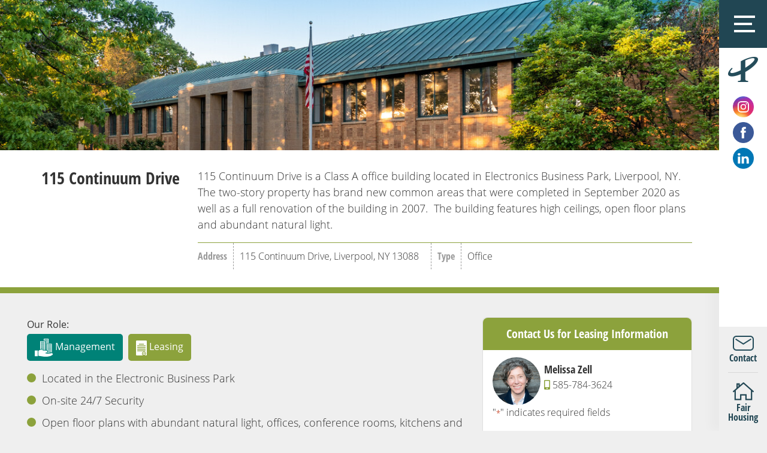

--- FILE ---
content_type: text/html; charset=UTF-8
request_url: https://www.pioneercos.com/property/115-continuum-drive/
body_size: 17120
content:
<!DOCTYPE html>
<html lang="en-US">
<head>

	<!-- Google Tag Manager -->
	<script>(function(w,d,s,l,i){w[l]=w[l]||[];w[l].push({'gtm.start':
	new Date().getTime(),event:'gtm.js'});var f=d.getElementsByTagName(s)[0],
	j=d.createElement(s),dl=l!='dataLayer'?'&l='+l:'';j.async=true;j.src=
	'https://www.googletagmanager.com/gtm.js?id='+i+dl;f.parentNode.insertBefore(j,f);
	})(window,document,'script','dataLayer','GTM-TFWHPN7');</script>
	<!-- End Google Tag Manager -->

	<meta name="msvalidate.01" content="CFFC875F70670DFA4D3788464247EC23" />

	<meta charset="UTF-8">
<script>
var gform;gform||(document.addEventListener("gform_main_scripts_loaded",function(){gform.scriptsLoaded=!0}),document.addEventListener("gform/theme/scripts_loaded",function(){gform.themeScriptsLoaded=!0}),window.addEventListener("DOMContentLoaded",function(){gform.domLoaded=!0}),gform={domLoaded:!1,scriptsLoaded:!1,themeScriptsLoaded:!1,isFormEditor:()=>"function"==typeof InitializeEditor,callIfLoaded:function(o){return!(!gform.domLoaded||!gform.scriptsLoaded||!gform.themeScriptsLoaded&&!gform.isFormEditor()||(gform.isFormEditor()&&console.warn("The use of gform.initializeOnLoaded() is deprecated in the form editor context and will be removed in Gravity Forms 3.1."),o(),0))},initializeOnLoaded:function(o){gform.callIfLoaded(o)||(document.addEventListener("gform_main_scripts_loaded",()=>{gform.scriptsLoaded=!0,gform.callIfLoaded(o)}),document.addEventListener("gform/theme/scripts_loaded",()=>{gform.themeScriptsLoaded=!0,gform.callIfLoaded(o)}),window.addEventListener("DOMContentLoaded",()=>{gform.domLoaded=!0,gform.callIfLoaded(o)}))},hooks:{action:{},filter:{}},addAction:function(o,r,e,t){gform.addHook("action",o,r,e,t)},addFilter:function(o,r,e,t){gform.addHook("filter",o,r,e,t)},doAction:function(o){gform.doHook("action",o,arguments)},applyFilters:function(o){return gform.doHook("filter",o,arguments)},removeAction:function(o,r){gform.removeHook("action",o,r)},removeFilter:function(o,r,e){gform.removeHook("filter",o,r,e)},addHook:function(o,r,e,t,n){null==gform.hooks[o][r]&&(gform.hooks[o][r]=[]);var d=gform.hooks[o][r];null==n&&(n=r+"_"+d.length),gform.hooks[o][r].push({tag:n,callable:e,priority:t=null==t?10:t})},doHook:function(r,o,e){var t;if(e=Array.prototype.slice.call(e,1),null!=gform.hooks[r][o]&&((o=gform.hooks[r][o]).sort(function(o,r){return o.priority-r.priority}),o.forEach(function(o){"function"!=typeof(t=o.callable)&&(t=window[t]),"action"==r?t.apply(null,e):e[0]=t.apply(null,e)})),"filter"==r)return e[0]},removeHook:function(o,r,t,n){var e;null!=gform.hooks[o][r]&&(e=(e=gform.hooks[o][r]).filter(function(o,r,e){return!!(null!=n&&n!=o.tag||null!=t&&t!=o.priority)}),gform.hooks[o][r]=e)}});
</script>

	<meta name="viewport" content="width=device-width, initial-scale=1, shrink-to-fit=no">
	<meta name="mobile-web-app-capable" content="yes">
	<meta name="apple-mobile-web-app-capable" content="yes">
	<meta name="apple-mobile-web-app-title" content="Pioneer Companies - ">
	<link rel="profile" href="http://gmpg.org/xfn/11">
	<link rel="pingback" href="https://www.pioneercos.com/xmlrpc.php">
	<link data-minify="1" rel="stylesheet" href="https://www.pioneercos.com/wp-content/cache/min/1/releases/v5.7.2/css/all.css?ver=1759941252" crossorigin="anonymous">
	<meta name='robots' content='index, follow, max-image-preview:large, max-snippet:-1, max-video-preview:-1' />

	<!-- This site is optimized with the Yoast SEO plugin v26.7 - https://yoast.com/wordpress/plugins/seo/ -->
	<title>115 Continuum Drive - Pioneer Companies</title><link rel="preload" data-rocket-preload as="image" href="https://www.pioneercos.com/wp-content/uploads/2021/04/photo-1.jpg" fetchpriority="high">
	<link rel="canonical" href="https://www.pioneercos.com/property/115-continuum-drive/" />
	<meta property="og:locale" content="en_US" />
	<meta property="og:type" content="article" />
	<meta property="og:title" content="115 Continuum Drive - Pioneer Companies" />
	<meta property="og:description" content="[...]Read More... from 115 Continuum Drive" />
	<meta property="og:url" content="https://www.pioneercos.com/property/115-continuum-drive/" />
	<meta property="og:site_name" content="Pioneer Companies" />
	<meta property="article:modified_time" content="2022-09-29T12:12:33+00:00" />
	<meta property="og:image" content="https://www.pioneercos.com/wp-content/uploads/2021/04/photo-1.jpg" />
	<meta property="og:image:width" content="1240" />
	<meta property="og:image:height" content="826" />
	<meta property="og:image:type" content="image/jpeg" />
	<meta name="twitter:card" content="summary_large_image" />
	<script type="application/ld+json" class="yoast-schema-graph">{"@context":"https://schema.org","@graph":[{"@type":"WebPage","@id":"https://www.pioneercos.com/property/115-continuum-drive/","url":"https://www.pioneercos.com/property/115-continuum-drive/","name":"115 Continuum Drive - Pioneer Companies","isPartOf":{"@id":"https://www.pioneercos.com/#website"},"primaryImageOfPage":{"@id":"https://www.pioneercos.com/property/115-continuum-drive/#primaryimage"},"image":{"@id":"https://www.pioneercos.com/property/115-continuum-drive/#primaryimage"},"thumbnailUrl":"https://www.pioneercos.com/wp-content/uploads/2021/04/photo-1.jpg","datePublished":"2021-04-14T17:31:33+00:00","dateModified":"2022-09-29T12:12:33+00:00","breadcrumb":{"@id":"https://www.pioneercos.com/property/115-continuum-drive/#breadcrumb"},"inLanguage":"en-US","potentialAction":[{"@type":"ReadAction","target":["https://www.pioneercos.com/property/115-continuum-drive/"]}]},{"@type":"ImageObject","inLanguage":"en-US","@id":"https://www.pioneercos.com/property/115-continuum-drive/#primaryimage","url":"https://www.pioneercos.com/wp-content/uploads/2021/04/photo-1.jpg","contentUrl":"https://www.pioneercos.com/wp-content/uploads/2021/04/photo-1.jpg","width":1240,"height":826},{"@type":"BreadcrumbList","@id":"https://www.pioneercos.com/property/115-continuum-drive/#breadcrumb","itemListElement":[{"@type":"ListItem","position":1,"name":"Home","item":"https://www.pioneercos.com/"},{"@type":"ListItem","position":2,"name":"Properties","item":"https://www.pioneercos.com/property/"},{"@type":"ListItem","position":3,"name":"115 Continuum Drive"}]},{"@type":"WebSite","@id":"https://www.pioneercos.com/#website","url":"https://www.pioneercos.com/","name":"Pioneer Companies","description":"","potentialAction":[{"@type":"SearchAction","target":{"@type":"EntryPoint","urlTemplate":"https://www.pioneercos.com/?s={search_term_string}"},"query-input":{"@type":"PropertyValueSpecification","valueRequired":true,"valueName":"search_term_string"}}],"inLanguage":"en-US"}]}</script>
	<!-- / Yoast SEO plugin. -->


<link rel='dns-prefetch' href='//www.google.com' />

<link rel="alternate" type="application/rss+xml" title="Pioneer Companies &raquo; Feed" href="https://www.pioneercos.com/feed/" />
<link rel="alternate" type="application/rss+xml" title="Pioneer Companies &raquo; Comments Feed" href="https://www.pioneercos.com/comments/feed/" />
<link rel="alternate" title="oEmbed (JSON)" type="application/json+oembed" href="https://www.pioneercos.com/wp-json/oembed/1.0/embed?url=https%3A%2F%2Fwww.pioneercos.com%2Fproperty%2F115-continuum-drive%2F" />
<link rel="alternate" title="oEmbed (XML)" type="text/xml+oembed" href="https://www.pioneercos.com/wp-json/oembed/1.0/embed?url=https%3A%2F%2Fwww.pioneercos.com%2Fproperty%2F115-continuum-drive%2F&#038;format=xml" />
<style id='wp-img-auto-sizes-contain-inline-css'>
img:is([sizes=auto i],[sizes^="auto," i]){contain-intrinsic-size:3000px 1500px}
/*# sourceURL=wp-img-auto-sizes-contain-inline-css */
</style>
<style id='wp-emoji-styles-inline-css'>

	img.wp-smiley, img.emoji {
		display: inline !important;
		border: none !important;
		box-shadow: none !important;
		height: 1em !important;
		width: 1em !important;
		margin: 0 0.07em !important;
		vertical-align: -0.1em !important;
		background: none !important;
		padding: 0 !important;
	}
/*# sourceURL=wp-emoji-styles-inline-css */
</style>
<style id='wp-block-library-inline-css'>
:root{--wp-block-synced-color:#7a00df;--wp-block-synced-color--rgb:122,0,223;--wp-bound-block-color:var(--wp-block-synced-color);--wp-editor-canvas-background:#ddd;--wp-admin-theme-color:#007cba;--wp-admin-theme-color--rgb:0,124,186;--wp-admin-theme-color-darker-10:#006ba1;--wp-admin-theme-color-darker-10--rgb:0,107,160.5;--wp-admin-theme-color-darker-20:#005a87;--wp-admin-theme-color-darker-20--rgb:0,90,135;--wp-admin-border-width-focus:2px}@media (min-resolution:192dpi){:root{--wp-admin-border-width-focus:1.5px}}.wp-element-button{cursor:pointer}:root .has-very-light-gray-background-color{background-color:#eee}:root .has-very-dark-gray-background-color{background-color:#313131}:root .has-very-light-gray-color{color:#eee}:root .has-very-dark-gray-color{color:#313131}:root .has-vivid-green-cyan-to-vivid-cyan-blue-gradient-background{background:linear-gradient(135deg,#00d084,#0693e3)}:root .has-purple-crush-gradient-background{background:linear-gradient(135deg,#34e2e4,#4721fb 50%,#ab1dfe)}:root .has-hazy-dawn-gradient-background{background:linear-gradient(135deg,#faaca8,#dad0ec)}:root .has-subdued-olive-gradient-background{background:linear-gradient(135deg,#fafae1,#67a671)}:root .has-atomic-cream-gradient-background{background:linear-gradient(135deg,#fdd79a,#004a59)}:root .has-nightshade-gradient-background{background:linear-gradient(135deg,#330968,#31cdcf)}:root .has-midnight-gradient-background{background:linear-gradient(135deg,#020381,#2874fc)}:root{--wp--preset--font-size--normal:16px;--wp--preset--font-size--huge:42px}.has-regular-font-size{font-size:1em}.has-larger-font-size{font-size:2.625em}.has-normal-font-size{font-size:var(--wp--preset--font-size--normal)}.has-huge-font-size{font-size:var(--wp--preset--font-size--huge)}.has-text-align-center{text-align:center}.has-text-align-left{text-align:left}.has-text-align-right{text-align:right}.has-fit-text{white-space:nowrap!important}#end-resizable-editor-section{display:none}.aligncenter{clear:both}.items-justified-left{justify-content:flex-start}.items-justified-center{justify-content:center}.items-justified-right{justify-content:flex-end}.items-justified-space-between{justify-content:space-between}.screen-reader-text{border:0;clip-path:inset(50%);height:1px;margin:-1px;overflow:hidden;padding:0;position:absolute;width:1px;word-wrap:normal!important}.screen-reader-text:focus{background-color:#ddd;clip-path:none;color:#444;display:block;font-size:1em;height:auto;left:5px;line-height:normal;padding:15px 23px 14px;text-decoration:none;top:5px;width:auto;z-index:100000}html :where(.has-border-color){border-style:solid}html :where([style*=border-top-color]){border-top-style:solid}html :where([style*=border-right-color]){border-right-style:solid}html :where([style*=border-bottom-color]){border-bottom-style:solid}html :where([style*=border-left-color]){border-left-style:solid}html :where([style*=border-width]){border-style:solid}html :where([style*=border-top-width]){border-top-style:solid}html :where([style*=border-right-width]){border-right-style:solid}html :where([style*=border-bottom-width]){border-bottom-style:solid}html :where([style*=border-left-width]){border-left-style:solid}html :where(img[class*=wp-image-]){height:auto;max-width:100%}:where(figure){margin:0 0 1em}html :where(.is-position-sticky){--wp-admin--admin-bar--position-offset:var(--wp-admin--admin-bar--height,0px)}@media screen and (max-width:600px){html :where(.is-position-sticky){--wp-admin--admin-bar--position-offset:0px}}

/*# sourceURL=wp-block-library-inline-css */
</style><style id='global-styles-inline-css'>
:root{--wp--preset--aspect-ratio--square: 1;--wp--preset--aspect-ratio--4-3: 4/3;--wp--preset--aspect-ratio--3-4: 3/4;--wp--preset--aspect-ratio--3-2: 3/2;--wp--preset--aspect-ratio--2-3: 2/3;--wp--preset--aspect-ratio--16-9: 16/9;--wp--preset--aspect-ratio--9-16: 9/16;--wp--preset--color--black: #000000;--wp--preset--color--cyan-bluish-gray: #abb8c3;--wp--preset--color--white: #fff;--wp--preset--color--pale-pink: #f78da7;--wp--preset--color--vivid-red: #cf2e2e;--wp--preset--color--luminous-vivid-orange: #ff6900;--wp--preset--color--luminous-vivid-amber: #fcb900;--wp--preset--color--light-green-cyan: #7bdcb5;--wp--preset--color--vivid-green-cyan: #00d084;--wp--preset--color--pale-cyan-blue: #8ed1fc;--wp--preset--color--vivid-cyan-blue: #0693e3;--wp--preset--color--vivid-purple: #9b51e0;--wp--preset--color--blue: #007bff;--wp--preset--color--indigo: #6610f2;--wp--preset--color--purple: #5533ff;--wp--preset--color--pink: #e83e8c;--wp--preset--color--red: #dc3545;--wp--preset--color--orange: #fd7e14;--wp--preset--color--yellow: #ffc107;--wp--preset--color--green: #28a745;--wp--preset--color--teal: #20c997;--wp--preset--color--cyan: #17a2b8;--wp--preset--color--gray: #6c757d;--wp--preset--color--gray-dark: #343a40;--wp--preset--gradient--vivid-cyan-blue-to-vivid-purple: linear-gradient(135deg,rgb(6,147,227) 0%,rgb(155,81,224) 100%);--wp--preset--gradient--light-green-cyan-to-vivid-green-cyan: linear-gradient(135deg,rgb(122,220,180) 0%,rgb(0,208,130) 100%);--wp--preset--gradient--luminous-vivid-amber-to-luminous-vivid-orange: linear-gradient(135deg,rgb(252,185,0) 0%,rgb(255,105,0) 100%);--wp--preset--gradient--luminous-vivid-orange-to-vivid-red: linear-gradient(135deg,rgb(255,105,0) 0%,rgb(207,46,46) 100%);--wp--preset--gradient--very-light-gray-to-cyan-bluish-gray: linear-gradient(135deg,rgb(238,238,238) 0%,rgb(169,184,195) 100%);--wp--preset--gradient--cool-to-warm-spectrum: linear-gradient(135deg,rgb(74,234,220) 0%,rgb(151,120,209) 20%,rgb(207,42,186) 40%,rgb(238,44,130) 60%,rgb(251,105,98) 80%,rgb(254,248,76) 100%);--wp--preset--gradient--blush-light-purple: linear-gradient(135deg,rgb(255,206,236) 0%,rgb(152,150,240) 100%);--wp--preset--gradient--blush-bordeaux: linear-gradient(135deg,rgb(254,205,165) 0%,rgb(254,45,45) 50%,rgb(107,0,62) 100%);--wp--preset--gradient--luminous-dusk: linear-gradient(135deg,rgb(255,203,112) 0%,rgb(199,81,192) 50%,rgb(65,88,208) 100%);--wp--preset--gradient--pale-ocean: linear-gradient(135deg,rgb(255,245,203) 0%,rgb(182,227,212) 50%,rgb(51,167,181) 100%);--wp--preset--gradient--electric-grass: linear-gradient(135deg,rgb(202,248,128) 0%,rgb(113,206,126) 100%);--wp--preset--gradient--midnight: linear-gradient(135deg,rgb(2,3,129) 0%,rgb(40,116,252) 100%);--wp--preset--font-size--small: 13px;--wp--preset--font-size--medium: 20px;--wp--preset--font-size--large: 36px;--wp--preset--font-size--x-large: 42px;--wp--preset--spacing--20: 0.44rem;--wp--preset--spacing--30: 0.67rem;--wp--preset--spacing--40: 1rem;--wp--preset--spacing--50: 1.5rem;--wp--preset--spacing--60: 2.25rem;--wp--preset--spacing--70: 3.38rem;--wp--preset--spacing--80: 5.06rem;--wp--preset--shadow--natural: 6px 6px 9px rgba(0, 0, 0, 0.2);--wp--preset--shadow--deep: 12px 12px 50px rgba(0, 0, 0, 0.4);--wp--preset--shadow--sharp: 6px 6px 0px rgba(0, 0, 0, 0.2);--wp--preset--shadow--outlined: 6px 6px 0px -3px rgb(255, 255, 255), 6px 6px rgb(0, 0, 0);--wp--preset--shadow--crisp: 6px 6px 0px rgb(0, 0, 0);}:where(.is-layout-flex){gap: 0.5em;}:where(.is-layout-grid){gap: 0.5em;}body .is-layout-flex{display: flex;}.is-layout-flex{flex-wrap: wrap;align-items: center;}.is-layout-flex > :is(*, div){margin: 0;}body .is-layout-grid{display: grid;}.is-layout-grid > :is(*, div){margin: 0;}:where(.wp-block-columns.is-layout-flex){gap: 2em;}:where(.wp-block-columns.is-layout-grid){gap: 2em;}:where(.wp-block-post-template.is-layout-flex){gap: 1.25em;}:where(.wp-block-post-template.is-layout-grid){gap: 1.25em;}.has-black-color{color: var(--wp--preset--color--black) !important;}.has-cyan-bluish-gray-color{color: var(--wp--preset--color--cyan-bluish-gray) !important;}.has-white-color{color: var(--wp--preset--color--white) !important;}.has-pale-pink-color{color: var(--wp--preset--color--pale-pink) !important;}.has-vivid-red-color{color: var(--wp--preset--color--vivid-red) !important;}.has-luminous-vivid-orange-color{color: var(--wp--preset--color--luminous-vivid-orange) !important;}.has-luminous-vivid-amber-color{color: var(--wp--preset--color--luminous-vivid-amber) !important;}.has-light-green-cyan-color{color: var(--wp--preset--color--light-green-cyan) !important;}.has-vivid-green-cyan-color{color: var(--wp--preset--color--vivid-green-cyan) !important;}.has-pale-cyan-blue-color{color: var(--wp--preset--color--pale-cyan-blue) !important;}.has-vivid-cyan-blue-color{color: var(--wp--preset--color--vivid-cyan-blue) !important;}.has-vivid-purple-color{color: var(--wp--preset--color--vivid-purple) !important;}.has-black-background-color{background-color: var(--wp--preset--color--black) !important;}.has-cyan-bluish-gray-background-color{background-color: var(--wp--preset--color--cyan-bluish-gray) !important;}.has-white-background-color{background-color: var(--wp--preset--color--white) !important;}.has-pale-pink-background-color{background-color: var(--wp--preset--color--pale-pink) !important;}.has-vivid-red-background-color{background-color: var(--wp--preset--color--vivid-red) !important;}.has-luminous-vivid-orange-background-color{background-color: var(--wp--preset--color--luminous-vivid-orange) !important;}.has-luminous-vivid-amber-background-color{background-color: var(--wp--preset--color--luminous-vivid-amber) !important;}.has-light-green-cyan-background-color{background-color: var(--wp--preset--color--light-green-cyan) !important;}.has-vivid-green-cyan-background-color{background-color: var(--wp--preset--color--vivid-green-cyan) !important;}.has-pale-cyan-blue-background-color{background-color: var(--wp--preset--color--pale-cyan-blue) !important;}.has-vivid-cyan-blue-background-color{background-color: var(--wp--preset--color--vivid-cyan-blue) !important;}.has-vivid-purple-background-color{background-color: var(--wp--preset--color--vivid-purple) !important;}.has-black-border-color{border-color: var(--wp--preset--color--black) !important;}.has-cyan-bluish-gray-border-color{border-color: var(--wp--preset--color--cyan-bluish-gray) !important;}.has-white-border-color{border-color: var(--wp--preset--color--white) !important;}.has-pale-pink-border-color{border-color: var(--wp--preset--color--pale-pink) !important;}.has-vivid-red-border-color{border-color: var(--wp--preset--color--vivid-red) !important;}.has-luminous-vivid-orange-border-color{border-color: var(--wp--preset--color--luminous-vivid-orange) !important;}.has-luminous-vivid-amber-border-color{border-color: var(--wp--preset--color--luminous-vivid-amber) !important;}.has-light-green-cyan-border-color{border-color: var(--wp--preset--color--light-green-cyan) !important;}.has-vivid-green-cyan-border-color{border-color: var(--wp--preset--color--vivid-green-cyan) !important;}.has-pale-cyan-blue-border-color{border-color: var(--wp--preset--color--pale-cyan-blue) !important;}.has-vivid-cyan-blue-border-color{border-color: var(--wp--preset--color--vivid-cyan-blue) !important;}.has-vivid-purple-border-color{border-color: var(--wp--preset--color--vivid-purple) !important;}.has-vivid-cyan-blue-to-vivid-purple-gradient-background{background: var(--wp--preset--gradient--vivid-cyan-blue-to-vivid-purple) !important;}.has-light-green-cyan-to-vivid-green-cyan-gradient-background{background: var(--wp--preset--gradient--light-green-cyan-to-vivid-green-cyan) !important;}.has-luminous-vivid-amber-to-luminous-vivid-orange-gradient-background{background: var(--wp--preset--gradient--luminous-vivid-amber-to-luminous-vivid-orange) !important;}.has-luminous-vivid-orange-to-vivid-red-gradient-background{background: var(--wp--preset--gradient--luminous-vivid-orange-to-vivid-red) !important;}.has-very-light-gray-to-cyan-bluish-gray-gradient-background{background: var(--wp--preset--gradient--very-light-gray-to-cyan-bluish-gray) !important;}.has-cool-to-warm-spectrum-gradient-background{background: var(--wp--preset--gradient--cool-to-warm-spectrum) !important;}.has-blush-light-purple-gradient-background{background: var(--wp--preset--gradient--blush-light-purple) !important;}.has-blush-bordeaux-gradient-background{background: var(--wp--preset--gradient--blush-bordeaux) !important;}.has-luminous-dusk-gradient-background{background: var(--wp--preset--gradient--luminous-dusk) !important;}.has-pale-ocean-gradient-background{background: var(--wp--preset--gradient--pale-ocean) !important;}.has-electric-grass-gradient-background{background: var(--wp--preset--gradient--electric-grass) !important;}.has-midnight-gradient-background{background: var(--wp--preset--gradient--midnight) !important;}.has-small-font-size{font-size: var(--wp--preset--font-size--small) !important;}.has-medium-font-size{font-size: var(--wp--preset--font-size--medium) !important;}.has-large-font-size{font-size: var(--wp--preset--font-size--large) !important;}.has-x-large-font-size{font-size: var(--wp--preset--font-size--x-large) !important;}
/*# sourceURL=global-styles-inline-css */
</style>

<style id='classic-theme-styles-inline-css'>
/*! This file is auto-generated */
.wp-block-button__link{color:#fff;background-color:#32373c;border-radius:9999px;box-shadow:none;text-decoration:none;padding:calc(.667em + 2px) calc(1.333em + 2px);font-size:1.125em}.wp-block-file__button{background:#32373c;color:#fff;text-decoration:none}
/*# sourceURL=/wp-includes/css/classic-themes.min.css */
</style>
<link rel='stylesheet' id='child-understrap-styles-css' href='https://www.pioneercos.com/wp-content/themes/accelmwp/css/child-theme.min.css?ver=0.0.1' media='all' />
<script src="https://www.pioneercos.com/wp-includes/js/jquery/jquery.min.js?ver=3.7.1" id="jquery-core-js"></script>
<script src="https://www.pioneercos.com/wp-includes/js/jquery/jquery-migrate.min.js?ver=3.4.1" id="jquery-migrate-js"></script>
<script src="https://www.pioneercos.com/wp-content/themes/accelmwp/js/popper.min.js?ver=6.9" id="popper-scripts-js"></script>
<link rel="https://api.w.org/" href="https://www.pioneercos.com/wp-json/" /><link rel="EditURI" type="application/rsd+xml" title="RSD" href="https://www.pioneercos.com/xmlrpc.php?rsd" />
<meta name="generator" content="WordPress 6.9" />
<link rel='shortlink' href='https://www.pioneercos.com/?p=763' />
<meta name="mobile-web-app-capable" content="yes">
<meta name="apple-mobile-web-app-capable" content="yes">
<meta name="apple-mobile-web-app-title" content="Pioneer Companies - ">
<style>.recentcomments a{display:inline !important;padding:0 !important;margin:0 !important;}</style>		<style id="wp-custom-css">
			.social img {
	transition: transform .35s;
}

.social:hover img {
	transform: scale(1.125);
}		</style>
			<link data-minify="1" rel="stylesheet" href="https://www.pioneercos.com/wp-content/cache/min/1/xsj4ghf.css?ver=1759941252" />
	<link data-minify="1" rel="stylesheet" type="text/css" href="https://www.pioneercos.com/wp-content/cache/min/1/wp-content/themes/accelmwp/style.css?ver=1759941252" />
	
	<link rel="icon" type="image/png" href="/favicon.png">

			<!-- References: https://github.com/fancyapps/fancyBox -->
		<link data-minify="1" rel="stylesheet" href="https://www.pioneercos.com/wp-content/cache/min/1/ajax/libs/fancybox/2.1.5/jquery.fancybox.min.css?ver=1759941368" media="screen">
		<script data-minify="1" src="https://www.pioneercos.com/wp-content/cache/min/1/ajax/libs/fancybox/2.1.5/jquery.fancybox.min.js?ver=1759941369"></script>
	<link data-minify="1" rel='stylesheet' id='gform_basic-css' href='https://www.pioneercos.com/wp-content/cache/min/1/wp-content/plugins/gravityforms/assets/css/dist/basic.min.css?ver=1759941358' media='all' />
<link rel='stylesheet' id='gform_theme_components-css' href='https://www.pioneercos.com/wp-content/plugins/gravityforms/assets/css/dist/theme-components.min.css?ver=2.9.25' media='all' />
<link rel='stylesheet' id='gform_theme-css' href='https://www.pioneercos.com/wp-content/plugins/gravityforms/assets/css/dist/theme.min.css?ver=2.9.25' media='all' />
<style id="rocket-lazyrender-inline-css">[data-wpr-lazyrender] {content-visibility: auto;}</style><meta name="generator" content="WP Rocket 3.18.3" data-wpr-features="wpr_minify_js wpr_automatic_lazy_rendering wpr_oci wpr_minify_css wpr_preload_links wpr_desktop" /></head>

<body class="wp-singular property-template-default single single-property postid-763 wp-embed-responsive wp-theme-understrap wp-child-theme-accelmwp property-115-continuum-drive understrap-has-sidebar">

	<!-- Google Tag Manager (noscript) -->
	<noscript><iframe src="https://www.googletagmanager.com/ns.html?id=GTM-TFWHPN7"
	height="0" width="0" style="display:none;visibility:hidden"></iframe></noscript>
	<!-- End Google Tag Manager (noscript) -->

<div  class="hfeed site" id="page">

	<!-- Navigation -->
	<nav class="nav-menu">
		<div class="navi mobile">
			<a href="/" class="logo"><img src="/wp-content/themes/accelmwp/images/mobile/logo.png" alt="Pioneer Logo" /></a>
		</div>

		<div class="navigation desktop">
			<a href="/" class="logo mb-4"><img src="/wp-content/themes/accelmwp/images/header/pioneer-logo.png" alt="Pioneer Logo" /></a>

			<a class="social d-block text-center my-2" target="_blank" href="https://www.instagram.com/pioneercompanies/">
				<img width="35" height="35" src="/wp-content/themes/accelmwp/images/icons/instagram-logo.png" alt="Instagram">
			</a>
			<a class="social d-block text-center my-2" target="_blank" href="https://www.facebook.com/profile.php?id=61581662535501">
				<img width="35" height="35" src="/wp-content/themes/accelmwp/images/icons/facebook-logo.png" alt="Facebook">
			</a>
			<a class="social d-block text-center my-2" target="_blank" href="https://www.linkedin.com/company/2326158">
				<img width="35" height="35" src="/wp-content/themes/accelmwp/images/icons/linkedin-logo.png" alt="LinkedIn">
			</a>

			<div class="contact text-center" style="line-height: 1;">
				<a href="/contact/"><img class="mb-1" src="/wp-content/themes/accelmwp/images/header/contact-icon.png" alt="Contact Us" /><br />Contact</a>
				<hr>
				<a href="/about/fair-housing/"><img class="mb-1" src="/wp-content/themes/accelmwp/images/header/fair-housing-icon.png" alt="Fair Housing" /><br />Fair Housing</a>
			</div>
		</div>

		<div class="sandwich" id="btn">
	      <span class="top"></span>
	      <span class="middle"></span>
	      <span class="bottom"></span>
	    </div>

	    <div class="menu" id="menu">
	      <div class="menu-list">
	      	<p class="logo"><a href="/"><img src="/wp-content/themes/accelmwp/images/header/menu-logo.png" alt="Pioneer Logo" /></a></p>
	        <ul class="mb-5">
	          <li><a href="/leasing/">Leasing</a></li>
	          <li><a href="/development/">Development</a></li>
	          <li><a href="/management/">Management</a></li>
	          <li><a href="/about/">About</a></li>
	          <li class="d-block d-md-none"><a href="/about/fair-housing/">Fair Housing</a></li>
	          <li class="mb-5"><a href="/contact/">Contact</a></li>
	          <li><a href="https://pioneercos.timeips.com" target="_blank" style="color:white;font-size: 16px;">Employee Portal</a></li>
	        </ul>
	      </div>
	    </div>

		<div class="overlay"></div>
	</nav>
	<!-- /Navigation -->


<div  class="single-property-leasing">
<div  class="featured-slider">

	<div class="slide h-100" style="background: url(https://www.pioneercos.com/wp-content/uploads/2021/04/photo-1.jpg) no-repeat center / cover;">
		<div class="container top-part-tags">
			<div class="row">
				<div class="col-md-6">
					<div class="featured-top-tag single-property-featured-tag">
												<div class="view-gallery-btn">
							<a href="#gallery"><img src="/wp-content/themes/accelmwp/images/icons/gallery-leasing.png" alt="View Gallery" class="tag-icon" /> View Gallery</a>
						</div>
											</div>
				</div>
			</div>
		</div>

		<div class="details">
			<div  class="container">
				<div class="row">
					<div class="col-md-3 text-right">
						<h3>115 Continuum Drive</h3>
					</div>
					<div class="col-md-9">
						<div class="top">
							<p>115 Continuum Drive is a Class A office building located in Electronics Business Park, Liverpool, NY.  The two-story property has brand new common areas that were completed in September 2020 as well as a full renovation of the building in 2007.  The building features high ceilings, open floor plans and abundant natural light.</p>
						</div>
						<div class="bottom">
							<span class="label">Address</span><span class="text">115 Continuum Drive, Liverpool, NY 13088</span><span class="label">Type</span><span class="text">Office</span>												</div>
					</div>
				</div>
			</div>
		</div>
	</div><!-- /slide -->

</div><!-- /featured-slider -->

<div  class="wrapper" id="single-wrapper">

	<div class="details d-none">
		<div  class="container">
			<div class="row">
				<div class="col-md-3 text-right">
					<h3>115 Continuum Drive</h3>
				</div>
				<div class="col-md-9">
					<div class="top">
						<p>115 Continuum Drive is a Class A office building located in Electronics Business Park, Liverpool, NY.  The two-story property has brand new common areas that were completed in September 2020 as well as a full renovation of the building in 2007.  The building features high ceilings, open floor plans and abundant natural light.</p>
					</div>
					<div class="bottom">
						<span class="label">Address</span><span class="text">115 Continuum Drive, Liverpool, NY 13088</span><span class="label">Type</span><span class="text">Office</span>											</div>
				</div>
			</div>
		</div>
	</div>

	
<div class="single-content">
	<div class="container">
		<div class="row">
			<div class="col-lg-8">
				<div class="our-role">
					<p class="mb-1">
						<strong>Our Role:</strong>
					</p>
					
					
										<button type="button" class="btn type-btn disabled management mb-3"><img src="/wp-content/themes/accelmwp/images/footer/icons/management.png" style="width: auto; position: static;" class="tag-icon"> Management</button>
					
										<button type="button" class="btn type-btn disabled leasing mb-3"><img src="/wp-content/themes/accelmwp/images/footer/icons/leasing.png" style="width: auto; position: static;" class="tag-icon"> Leasing</button>
										
										
										
									</div>
				
				<div class="details-bullet">
					<ul>
<li>Located in the Electronic Business Park</li>
<li>On-site 24/7 Security</li>
<li>Open floor plans with abundant natural light, offices, conference rooms, kitchens and bathrooms</li>
<li>Exterior signage available</li>
<li>Ample on-site parking</li>
<li>Loading dock</li>
<li>Fully furnished options available</li>
<li>Excellent access to NYS Thruway and I-81</li>
<li>Many amenities nearby including banks, restaurants, housing and hotels</li>
</ul>
				</div>

				<div class="additional-details">
					<span class="label">Square Feet</span>
					<span class="text">48,300</span>
					<span class="label">Year</span>
					<span class="text">2020</span>
					<span class="label">Stories</span>
					<span class="text">2</span>
									</div>

			</div>
			<div class="col-lg-4">
				<div class="agent-form">
					<div class="card">
												
													<h5 class="card-title">Contact Us for Leasing Information</h5>
						

						<div class="py-0 px-3">
																						<div class="contact-details">
									<div class="row mb-0 d-flex align-items-center">
																					<div class="col-3">
												<img src="https://www.pioneercos.com/wp-content/uploads/2019/05/Melissa-Zell_sm-e1557251985291.jpg" class="rounded-circle" alt="Melissa Zell" />
									    	</div>
									    	<div class="col-9">
									    		<p><strong>Melissa Zell</strong><br />
									    			<i class="fas fa-mobile-alt"></i> 585-784-3624</p>
									    	</div>
								    										</div>
								</div>
															
						
                <div class='gf_browser_unknown gform_wrapper gravity-theme gform-theme--no-framework' data-form-theme='gravity-theme' data-form-index='0' id='gform_wrapper_1' >
                        <div class='gform_heading'>
							<p class='gform_required_legend'>&quot;<span class="gfield_required gfield_required_asterisk">*</span>&quot; indicates required fields</p>
                        </div><form method='post' enctype='multipart/form-data'  id='gform_1'  action='/property/115-continuum-drive/' data-formid='1' novalidate><div class='gf_invisible ginput_recaptchav3' data-sitekey='6LdKv68UAAAAALh0dC8fk3s3pBzPwjRkVOAeM8sJ' data-tabindex='0'><input id="input_2d7a60f2b919364ce096d6d4aeca9888" class="gfield_recaptcha_response" type="hidden" name="input_2d7a60f2b919364ce096d6d4aeca9888" value=""/></div>
                        <div class='gform-body gform_body'><div id='gform_fields_1' class='gform_fields top_label form_sublabel_below description_below validation_below'><div id="field_1_7" class="gfield gfield--type-text gfield--width-full gfield_contains_required field_sublabel_below gfield--no-description field_description_below field_validation_below gfield_visibility_visible"  ><label class='gfield_label gform-field-label' for='input_1_7'>Name<span class="gfield_required"><span class="gfield_required gfield_required_asterisk">*</span></span></label><div class='ginput_container ginput_container_text'><input name='input_7' id='input_1_7' type='text' value='' class='large'     aria-required="true" aria-invalid="false"   /></div></div><div id="field_1_8" class="gfield gfield--type-text gfield--width-full gfield_contains_required field_sublabel_below gfield--no-description field_description_below field_validation_below gfield_visibility_visible"  ><label class='gfield_label gform-field-label' for='input_1_8'>Email<span class="gfield_required"><span class="gfield_required gfield_required_asterisk">*</span></span></label><div class='ginput_container ginput_container_text'><input name='input_8' id='input_1_8' type='text' value='' class='large'     aria-required="true" aria-invalid="false"   /></div></div><div id="field_1_3" class="gfield gfield--type-textarea field_sublabel_below gfield--no-description field_description_below hidden_label field_validation_below gfield_visibility_visible"  ><label class='gfield_label gform-field-label' for='input_1_3'>Message</label><div class='ginput_container ginput_container_textarea'><textarea name='input_3' id='input_1_3' class='textarea medium'    placeholder='Message'  aria-invalid="false"   rows='10' cols='50'></textarea></div></div><div id="field_1_5" class="gfield gfield--type-email field_sublabel_below gfield--no-description field_description_below field_validation_below gfield_visibility_hidden"  ><div class="admin-hidden-markup"><i class="gform-icon gform-icon--hidden" aria-hidden="true" title="This field is hidden when viewing the form"></i><span>This field is hidden when viewing the form</span></div><label class='gfield_label gform-field-label' for='input_1_5'>Agent Email</label><div class='ginput_container ginput_container_email'>
                            <input name='input_5' id='input_1_5' type='email' value='info@pioneercos.com' class='medium'     aria-invalid="false"  />
                        </div></div><div id="field_1_6" class="gfield gfield--type-html gfield--width-full gfield_html gfield_html_formatted gfield_no_follows_desc field_sublabel_below gfield--no-description field_description_below field_validation_below gfield_visibility_visible"  ><p><small>This site is protected by reCAPTCHA and the Google <a rel="noreferrer noopener" href="https://policies.google.com/privacy" target="_blank">Privacy Policy</a> and <a rel="noreferrer noopener" href="https://policies.google.com/terms" target="_blank">Terms of Service</a> apply.</small></p></div></div></div>
        <div class='gform-footer gform_footer top_label'> <input type='submit' id='gform_submit_button_1' class='gform_button button' onclick='gform.submission.handleButtonClick(this);' data-submission-type='submit' value='Let&#039;s Talk &gt;'  /> 
            <input type='hidden' class='gform_hidden' name='gform_submission_method' data-js='gform_submission_method_1' value='postback' />
            <input type='hidden' class='gform_hidden' name='gform_theme' data-js='gform_theme_1' id='gform_theme_1' value='gravity-theme' />
            <input type='hidden' class='gform_hidden' name='gform_style_settings' data-js='gform_style_settings_1' id='gform_style_settings_1' value='' />
            <input type='hidden' class='gform_hidden' name='is_submit_1' value='1' />
            <input type='hidden' class='gform_hidden' name='gform_submit' value='1' />
            
            <input type='hidden' class='gform_hidden' name='gform_unique_id' value='' />
            <input type='hidden' class='gform_hidden' name='state_1' value='WyJbXSIsIjI4OGI2YTI4NjRjYjY1ZTAyYTU1YzgxMDA3ZDEyZWU1Il0=' />
            <input type='hidden' autocomplete='off' class='gform_hidden' name='gform_target_page_number_1' id='gform_target_page_number_1' value='0' />
            <input type='hidden' autocomplete='off' class='gform_hidden' name='gform_source_page_number_1' id='gform_source_page_number_1' value='1' />
            <input type='hidden' name='gform_field_values' value='' />
            
        </div>
                        </form>
                        </div><script>
gform.initializeOnLoaded( function() {gformInitSpinner( 1, 'https://www.pioneercos.com/wp-content/plugins/gravityforms/images/spinner.svg', true );jQuery('#gform_ajax_frame_1').on('load',function(){var contents = jQuery(this).contents().find('*').html();var is_postback = contents.indexOf('GF_AJAX_POSTBACK') >= 0;if(!is_postback){return;}var form_content = jQuery(this).contents().find('#gform_wrapper_1');var is_confirmation = jQuery(this).contents().find('#gform_confirmation_wrapper_1').length > 0;var is_redirect = contents.indexOf('gformRedirect(){') >= 0;var is_form = form_content.length > 0 && ! is_redirect && ! is_confirmation;var mt = parseInt(jQuery('html').css('margin-top'), 10) + parseInt(jQuery('body').css('margin-top'), 10) + 100;if(is_form){jQuery('#gform_wrapper_1').html(form_content.html());if(form_content.hasClass('gform_validation_error')){jQuery('#gform_wrapper_1').addClass('gform_validation_error');} else {jQuery('#gform_wrapper_1').removeClass('gform_validation_error');}setTimeout( function() { /* delay the scroll by 50 milliseconds to fix a bug in chrome */  }, 50 );if(window['gformInitDatepicker']) {gformInitDatepicker();}if(window['gformInitPriceFields']) {gformInitPriceFields();}var current_page = jQuery('#gform_source_page_number_1').val();gformInitSpinner( 1, 'https://www.pioneercos.com/wp-content/plugins/gravityforms/images/spinner.svg', true );jQuery(document).trigger('gform_page_loaded', [1, current_page]);window['gf_submitting_1'] = false;}else if(!is_redirect){var confirmation_content = jQuery(this).contents().find('.GF_AJAX_POSTBACK').html();if(!confirmation_content){confirmation_content = contents;}jQuery('#gform_wrapper_1').replaceWith(confirmation_content);jQuery(document).trigger('gform_confirmation_loaded', [1]);window['gf_submitting_1'] = false;wp.a11y.speak(jQuery('#gform_confirmation_message_1').text());}else{jQuery('#gform_1').append(contents);if(window['gformRedirect']) {gformRedirect();}}jQuery(document).trigger("gform_pre_post_render", [{ formId: "1", currentPage: "current_page", abort: function() { this.preventDefault(); } }]);        if (event && event.defaultPrevented) {                return;        }        const gformWrapperDiv = document.getElementById( "gform_wrapper_1" );        if ( gformWrapperDiv ) {            const visibilitySpan = document.createElement( "span" );            visibilitySpan.id = "gform_visibility_test_1";            gformWrapperDiv.insertAdjacentElement( "afterend", visibilitySpan );        }        const visibilityTestDiv = document.getElementById( "gform_visibility_test_1" );        let postRenderFired = false;        function triggerPostRender() {            if ( postRenderFired ) {                return;            }            postRenderFired = true;            gform.core.triggerPostRenderEvents( 1, current_page );            if ( visibilityTestDiv ) {                visibilityTestDiv.parentNode.removeChild( visibilityTestDiv );            }        }        function debounce( func, wait, immediate ) {            var timeout;            return function() {                var context = this, args = arguments;                var later = function() {                    timeout = null;                    if ( !immediate ) func.apply( context, args );                };                var callNow = immediate && !timeout;                clearTimeout( timeout );                timeout = setTimeout( later, wait );                if ( callNow ) func.apply( context, args );            };        }        const debouncedTriggerPostRender = debounce( function() {            triggerPostRender();        }, 200 );        if ( visibilityTestDiv && visibilityTestDiv.offsetParent === null ) {            const observer = new MutationObserver( ( mutations ) => {                mutations.forEach( ( mutation ) => {                    if ( mutation.type === 'attributes' && visibilityTestDiv.offsetParent !== null ) {                        debouncedTriggerPostRender();                        observer.disconnect();                    }                });            });            observer.observe( document.body, {                attributes: true,                childList: false,                subtree: true,                attributeFilter: [ 'style', 'class' ],            });        } else {            triggerPostRender();        }    } );} );
</script>

						<script>
							jQuery( document ).ready(function() {
															    	jQuery('#input_1_5').attr('value','melissa.zell@pioneercos.com');
							    							});
						</script>
						</div>
					</div>
				</div>

			</div>
		</div>
	</div>
</div>

<div id="before-next-arrow" class="py-3">
	<div class="container">
		<div class="row">

						<div class="col-6">
				<a href="https://www.pioneercos.com/property/290-elwood-davis-road/"><span class="btn-arrow prev-btn-arrow"></span> Previous Property</a>
			</div>
						<div class="col-6 text-right">
				<a href="https://www.pioneercos.com/property/500-plum-street/">Next Property <span class="btn-arrow"></span></a>
			</div>
			
		</div>
	</div>
</div><!-- /before-next-arrow -->

<div id="gallery" class="pb-5">
	<div class="container">
		<div class="row">
					        		            <div class="col-md-4">

		            	<a class="thumbnail fancybox mb-2" rel="lightbox" href="https://www.pioneercos.com/wp-content/uploads/2021/09/115-1.jpg" style="background: no-repeat url(https://www.pioneercos.com/wp-content/uploads/2021/09/115-1-1024x682.jpg) center bottom / cover; display:block; min-height: 220px; width: 100%;" >
                		</a>
		            	
		            </div>
		        		            <div class="col-md-4">

		            	<a class="thumbnail fancybox mb-2" rel="lightbox" href="https://www.pioneercos.com/wp-content/uploads/2021/04/photo-12.jpg" style="background: no-repeat url(https://www.pioneercos.com/wp-content/uploads/2021/04/photo-12-1024x682.jpg) center bottom / cover; display:block; min-height: 220px; width: 100%;" >
                		</a>
		            	
		            </div>
		        		            <div class="col-md-4">

		            	<a class="thumbnail fancybox mb-2" rel="lightbox" href="https://www.pioneercos.com/wp-content/uploads/2021/09/115-2.jpg" style="background: no-repeat url(https://www.pioneercos.com/wp-content/uploads/2021/09/115-2-1024x683.jpg) center bottom / cover; display:block; min-height: 220px; width: 100%;" >
                		</a>
		            	
		            </div>
		        		            <div class="col-md-4">

		            	<a class="thumbnail fancybox mb-2" rel="lightbox" href="https://www.pioneercos.com/wp-content/uploads/2021/04/photo-5.jpg" style="background: no-repeat url(https://www.pioneercos.com/wp-content/uploads/2021/04/photo-5-1024x683.jpg) center bottom / cover; display:block; min-height: 220px; width: 100%;" >
                		</a>
		            	
		            </div>
		        		            <div class="col-md-4">

		            	<a class="thumbnail fancybox mb-2" rel="lightbox" href="https://www.pioneercos.com/wp-content/uploads/2021/04/photo-6.jpg" style="background: no-repeat url(https://www.pioneercos.com/wp-content/uploads/2021/04/photo-6-1024x683.jpg) center bottom / cover; display:block; min-height: 220px; width: 100%;" >
                		</a>
		            	
		            </div>
		        		            <div class="col-md-4">

		            	<a class="thumbnail fancybox mb-2" rel="lightbox" href="https://www.pioneercos.com/wp-content/uploads/2021/09/115-4.jpg" style="background: no-repeat url(https://www.pioneercos.com/wp-content/uploads/2021/09/115-4-1024x683.jpg) center bottom / cover; display:block; min-height: 220px; width: 100%;" >
                		</a>
		            	
		            </div>
		        		            <div class="col-md-4">

		            	<a class="thumbnail fancybox mb-2" rel="lightbox" href="https://www.pioneercos.com/wp-content/uploads/2021/04/photo-10.jpg" style="background: no-repeat url(https://www.pioneercos.com/wp-content/uploads/2021/04/photo-10-1024x683.jpg) center bottom / cover; display:block; min-height: 220px; width: 100%;" >
                		</a>
		            	
		            </div>
		        		            <div class="col-md-4">

		            	<a class="thumbnail fancybox mb-2" rel="lightbox" href="https://www.pioneercos.com/wp-content/uploads/2021/04/kitchen1.jpg" style="background: no-repeat url(https://www.pioneercos.com/wp-content/uploads/2021/04/kitchen1.jpg) center bottom / cover; display:block; min-height: 220px; width: 100%;" >
                		</a>
		            	
		            </div>
		        		            <div class="col-md-4">

		            	<a class="thumbnail fancybox mb-2" rel="lightbox" href="https://www.pioneercos.com/wp-content/uploads/2021/09/115-3.jpg" style="background: no-repeat url(https://www.pioneercos.com/wp-content/uploads/2021/09/115-3-1024x683.jpg) center bottom / cover; display:block; min-height: 220px; width: 100%;" >
                		</a>
		            	
		            </div>
		        		            <div class="col-md-4">

		            	<a class="thumbnail fancybox mb-2" rel="lightbox" href="https://www.pioneercos.com/wp-content/uploads/2021/09/115-5.jpg" style="background: no-repeat url(https://www.pioneercos.com/wp-content/uploads/2021/09/115-5-1024x683.jpg) center bottom / cover; display:block; min-height: 220px; width: 100%;" >
                		</a>
		            	
		            </div>
		        		            <div class="col-md-4">

		            	<a class="thumbnail fancybox mb-2" rel="lightbox" href="https://www.pioneercos.com/wp-content/uploads/2021/09/115-6.jpg" style="background: no-repeat url(https://www.pioneercos.com/wp-content/uploads/2021/09/115-6-1024x683.jpg) center bottom / cover; display:block; min-height: 220px; width: 100%;" >
                		</a>
		            	
		            </div>
		        					</div>
	</div>
</div>

<!-- The element that will contain our Google Map. This is used in both the Javascript and CSS above. -->
<div id="map"></div>

<style type="text/css">
    /* Set a size for our map container, the Google Map will take up 100% of this container */
    #map {
        width: 100%;
        height: 500px;
    }
</style>
</div><!-- #single-wrapper -->

</div><!-- /.property -->



<div data-wpr-lazyrender="1" class="wrapper" id="wrapper-footer">

	<div class="container">

		<div class="row">

			<div class="col-lg-2">
				<div class="footer-logo">
					<a href="/"><img src="/wp-content/themes/accelmwp/images/footer-logo.png" alt="Pioneer Cos" /></a>
					<div class="text-center mt-3">
						<a class="social d-inline-block text-center mx-1" target="_blank" href="https://www.instagram.com/pioneercompanies/">
							<img width="30" height="30" src="/wp-content/themes/accelmwp/images/icons/instagram-logo.png" alt="Instagram">
						</a>
						<a class="social d-inline-block text-center mx-1" target="_blank" href="https://www.facebook.com/profile.php?id=61581662535501">
							<img width="30" height="30" src="/wp-content/themes/accelmwp/images/icons/facebook-logo.png" alt="Facebook">
						</a>
						<a class="social d-inline-block text-center mx-1" target="_blank" href="https://www.linkedin.com/company/2326158">
							<img width="30" height="30" src="/wp-content/themes/accelmwp/images/icons/linkedin-logo.png" alt="LinkedIn">
						</a>
					</div>
				</div>
			</div><!--col end -->

			<div class="col-lg-10">
				<div class="footer-links">
					<div class="row">
						<div class="col-md pb-4 pb-md-0">
							<h4 class="list-title"><a href="/leasing/"><img src="/wp-content/themes/accelmwp/images/footer/icons/leasing.png" alt="Leasing" /> Leasing</a></h4>
							<ul class="list-unstyled">
								<li><a href="/leasing/#client-communication">Client Communication</a></li>
								<li><a href="/leasing/#market-analysis">Market Analysis</a></li>
								<li><a href="/leasing/#broker-relationships">Broker Relationships</a></li>
								<li><a href="/leasing/#representation">Representation</a></li>
							</ul>
						</div>

						<div class="col-md pb-4 pb-md-0">
							<h4 class="list-title"><a href="/development/"><img src="/wp-content/themes/accelmwp/images/footer/icons/development.png" alt="Development" /> Development</a></h4>
							<ul class="list-unstyled">
								<li><a href="/development/construction">Construction</a></li>
								<li><a href="/development/#acquisition">Acquisition</a></li>
								<li><a href="/development/#investing">Investing</a></li>
								<li><a href="/development/#advisory-services">Advisory Services</a></li>
							</ul>
						</div>

						<div class="col-md pb-4 pb-md-0">
							<h4 class="list-title"><a href="/management/"><img src="/wp-content/themes/accelmwp/images/footer/icons/management.png" alt="Management" /> Management</a></h4>
							<ul class="list-unstyled">
								<li><a href="/management/#tailored-support">Tailored Support</a></li>
								<li><a href="/management/#staffing">Staffing</a></li>
								<li><a href="/management/#financial-services">Financial Services</a></li>
								<li><a href="/management/#management-services">Management Services</a></li>
							</ul>
						</div>

						<div class="col-md pb-4 pb-md-0">
							<h4 class="list-title"><a href="/property-type/education/"><img src="/wp-content/themes/accelmwp/images/footer/icons/properties.png" alt="Properties" /> Properties</a></h4>
							<ul class="list-unstyled">
								<li><a href="/property-type/education/">Education</a></li>
								<li><a href="/property-type/mixed-use/">Mixed Use</a></li>
								<li><a href="/property-type/healthcare/">Healthcare</a></li>
								<li><a href="/property-type/office/">Office</a></li>
								<li><a href="/property-type/hospitality/">Hospitality</a></li>
								<li><a href="/property-type/retail/">Retail</a></li>
							</ul>
						</div>

						<div class="col-md pb-4 pb-md-0">
							<h4 class="list-title"><a href="/about/"><img src="/wp-content/themes/accelmwp/images/footer/icons/about.png" alt="About" /> About</a></h4>
							<ul class="list-unstyled">
								<li><a href="/about/#history">History</a></li>
								<li><a href="/about/#leadership">Leadership</a></li>
								<li><a href="/contact/#locations">Locations</a></li>
								<li><a href="https://pioneercos.timeips.com" target="_blank">Employee Portal</a></li>
								<li><a href="/accessibility/">Accessibility</a></li>
								<li><a href="/contact/" class="btn btn-outline-light mt-3">Contact</a></li>
							</ul>
						</div>
					</div>
				</div>

				<div class="footer-locations text-center text-lg-left">
					<div class="row">
						<div class="col-md col-lg-3 pb-4 pb-md-0">
							<h4><img src="/wp-content/themes/accelmwp/images/footer/icons/map-marker.png" alt="Contact" /> Syracuse</h4>
							<p>333 W Washington St., Suite 600<br />Syracuse, NY 13202<br />315-471-2181</p>
						</div>
						<div class="col-md col-lg-3 pb-4 pb-md-0">
							<h4><img src="/wp-content/themes/accelmwp/images/footer/icons/map-marker.png" alt="Contact" /> Rochester</h4>
							<p>120 Corporate Woods, Suite 210<br />Rochester, NY 14623</p>
						</div>
					</div>
				</div>

			</div>

		</div><!-- row end -->

	</div><!-- container end -->

</div><!-- wrapper end -->

<div data-wpr-lazyrender="1" class="am-bottom-bar">
	<div class="container">
		<div class="row">
			<div class="col-lg-10">
				&copy; 2026 Pioneer Companies, All Rights Reserved. Pioneer Management Group, LLC is a NYS Real Estate Brokerage Company.
			</div>
			<div class="col-lg-2 text-right">
				Website by <a href="https://www.acceleratemediainc.com"><img src="/wp-content/themes/accelmwp/images/footer/am-logo.png" alt="Accelerate Media" /></a>
			</div>
		</div>
	</div>
</div>

</div><!-- #page we need this extra closing tag here -->

<script type="speculationrules">
{"prefetch":[{"source":"document","where":{"and":[{"href_matches":"/*"},{"not":{"href_matches":["/wp-*.php","/wp-admin/*","/wp-content/uploads/*","/wp-content/*","/wp-content/plugins/*","/wp-content/themes/accelmwp/*","/wp-content/themes/understrap/*","/*\\?(.+)"]}},{"not":{"selector_matches":"a[rel~=\"nofollow\"]"}},{"not":{"selector_matches":".no-prefetch, .no-prefetch a"}}]},"eagerness":"conservative"}]}
</script>
<script>
              (function(e){
                  var el = document.createElement('script');
                  el.setAttribute('data-account', '6FuzQ42pq8');
                  el.setAttribute('src', 'https://cdn.userway.org/widget.js');
                  document.body.appendChild(el);
                })();
              </script><script id="rocket-browser-checker-js-after">
"use strict";var _createClass=function(){function defineProperties(target,props){for(var i=0;i<props.length;i++){var descriptor=props[i];descriptor.enumerable=descriptor.enumerable||!1,descriptor.configurable=!0,"value"in descriptor&&(descriptor.writable=!0),Object.defineProperty(target,descriptor.key,descriptor)}}return function(Constructor,protoProps,staticProps){return protoProps&&defineProperties(Constructor.prototype,protoProps),staticProps&&defineProperties(Constructor,staticProps),Constructor}}();function _classCallCheck(instance,Constructor){if(!(instance instanceof Constructor))throw new TypeError("Cannot call a class as a function")}var RocketBrowserCompatibilityChecker=function(){function RocketBrowserCompatibilityChecker(options){_classCallCheck(this,RocketBrowserCompatibilityChecker),this.passiveSupported=!1,this._checkPassiveOption(this),this.options=!!this.passiveSupported&&options}return _createClass(RocketBrowserCompatibilityChecker,[{key:"_checkPassiveOption",value:function(self){try{var options={get passive(){return!(self.passiveSupported=!0)}};window.addEventListener("test",null,options),window.removeEventListener("test",null,options)}catch(err){self.passiveSupported=!1}}},{key:"initRequestIdleCallback",value:function(){!1 in window&&(window.requestIdleCallback=function(cb){var start=Date.now();return setTimeout(function(){cb({didTimeout:!1,timeRemaining:function(){return Math.max(0,50-(Date.now()-start))}})},1)}),!1 in window&&(window.cancelIdleCallback=function(id){return clearTimeout(id)})}},{key:"isDataSaverModeOn",value:function(){return"connection"in navigator&&!0===navigator.connection.saveData}},{key:"supportsLinkPrefetch",value:function(){var elem=document.createElement("link");return elem.relList&&elem.relList.supports&&elem.relList.supports("prefetch")&&window.IntersectionObserver&&"isIntersecting"in IntersectionObserverEntry.prototype}},{key:"isSlowConnection",value:function(){return"connection"in navigator&&"effectiveType"in navigator.connection&&("2g"===navigator.connection.effectiveType||"slow-2g"===navigator.connection.effectiveType)}}]),RocketBrowserCompatibilityChecker}();
//# sourceURL=rocket-browser-checker-js-after
</script>
<script id="rocket-preload-links-js-extra">
var RocketPreloadLinksConfig = {"excludeUris":"/(?:.+/)?feed(?:/(?:.+/?)?)?$|/(?:.+/)?embed/|/(index.php/)?(.*)wp-json(/.*|$)|/refer/|/go/|/recommend/|/recommends/","usesTrailingSlash":"1","imageExt":"jpg|jpeg|gif|png|tiff|bmp|webp|avif|pdf|doc|docx|xls|xlsx|php","fileExt":"jpg|jpeg|gif|png|tiff|bmp|webp|avif|pdf|doc|docx|xls|xlsx|php|html|htm","siteUrl":"https://www.pioneercos.com","onHoverDelay":"100","rateThrottle":"3"};
//# sourceURL=rocket-preload-links-js-extra
</script>
<script id="rocket-preload-links-js-after">
(function() {
"use strict";var r="function"==typeof Symbol&&"symbol"==typeof Symbol.iterator?function(e){return typeof e}:function(e){return e&&"function"==typeof Symbol&&e.constructor===Symbol&&e!==Symbol.prototype?"symbol":typeof e},e=function(){function i(e,t){for(var n=0;n<t.length;n++){var i=t[n];i.enumerable=i.enumerable||!1,i.configurable=!0,"value"in i&&(i.writable=!0),Object.defineProperty(e,i.key,i)}}return function(e,t,n){return t&&i(e.prototype,t),n&&i(e,n),e}}();function i(e,t){if(!(e instanceof t))throw new TypeError("Cannot call a class as a function")}var t=function(){function n(e,t){i(this,n),this.browser=e,this.config=t,this.options=this.browser.options,this.prefetched=new Set,this.eventTime=null,this.threshold=1111,this.numOnHover=0}return e(n,[{key:"init",value:function(){!this.browser.supportsLinkPrefetch()||this.browser.isDataSaverModeOn()||this.browser.isSlowConnection()||(this.regex={excludeUris:RegExp(this.config.excludeUris,"i"),images:RegExp(".("+this.config.imageExt+")$","i"),fileExt:RegExp(".("+this.config.fileExt+")$","i")},this._initListeners(this))}},{key:"_initListeners",value:function(e){-1<this.config.onHoverDelay&&document.addEventListener("mouseover",e.listener.bind(e),e.listenerOptions),document.addEventListener("mousedown",e.listener.bind(e),e.listenerOptions),document.addEventListener("touchstart",e.listener.bind(e),e.listenerOptions)}},{key:"listener",value:function(e){var t=e.target.closest("a"),n=this._prepareUrl(t);if(null!==n)switch(e.type){case"mousedown":case"touchstart":this._addPrefetchLink(n);break;case"mouseover":this._earlyPrefetch(t,n,"mouseout")}}},{key:"_earlyPrefetch",value:function(t,e,n){var i=this,r=setTimeout(function(){if(r=null,0===i.numOnHover)setTimeout(function(){return i.numOnHover=0},1e3);else if(i.numOnHover>i.config.rateThrottle)return;i.numOnHover++,i._addPrefetchLink(e)},this.config.onHoverDelay);t.addEventListener(n,function e(){t.removeEventListener(n,e,{passive:!0}),null!==r&&(clearTimeout(r),r=null)},{passive:!0})}},{key:"_addPrefetchLink",value:function(i){return this.prefetched.add(i.href),new Promise(function(e,t){var n=document.createElement("link");n.rel="prefetch",n.href=i.href,n.onload=e,n.onerror=t,document.head.appendChild(n)}).catch(function(){})}},{key:"_prepareUrl",value:function(e){if(null===e||"object"!==(void 0===e?"undefined":r(e))||!1 in e||-1===["http:","https:"].indexOf(e.protocol))return null;var t=e.href.substring(0,this.config.siteUrl.length),n=this._getPathname(e.href,t),i={original:e.href,protocol:e.protocol,origin:t,pathname:n,href:t+n};return this._isLinkOk(i)?i:null}},{key:"_getPathname",value:function(e,t){var n=t?e.substring(this.config.siteUrl.length):e;return n.startsWith("/")||(n="/"+n),this._shouldAddTrailingSlash(n)?n+"/":n}},{key:"_shouldAddTrailingSlash",value:function(e){return this.config.usesTrailingSlash&&!e.endsWith("/")&&!this.regex.fileExt.test(e)}},{key:"_isLinkOk",value:function(e){return null!==e&&"object"===(void 0===e?"undefined":r(e))&&(!this.prefetched.has(e.href)&&e.origin===this.config.siteUrl&&-1===e.href.indexOf("?")&&-1===e.href.indexOf("#")&&!this.regex.excludeUris.test(e.href)&&!this.regex.images.test(e.href))}}],[{key:"run",value:function(){"undefined"!=typeof RocketPreloadLinksConfig&&new n(new RocketBrowserCompatibilityChecker({capture:!0,passive:!0}),RocketPreloadLinksConfig).init()}}]),n}();t.run();
}());

//# sourceURL=rocket-preload-links-js-after
</script>
<script src="https://www.pioneercos.com/wp-content/themes/accelmwp/js/child-theme.min.js?ver=0.0.1" id="child-understrap-scripts-js"></script>
<script data-minify="1" src="https://www.pioneercos.com/wp-content/cache/min/1/wp-content/themes/accelmwp/js/full-menu.js?ver=1759941252" id="full-menu-js"></script>
<script id="gforms_recaptcha_recaptcha-js-extra">
var gforms_recaptcha_recaptcha_strings = {"site_key":"6LdKv68UAAAAALh0dC8fk3s3pBzPwjRkVOAeM8sJ","ajaxurl":"https://www.pioneercos.com/wp-admin/admin-ajax.php","nonce":"d69d255f88"};
//# sourceURL=gforms_recaptcha_recaptcha-js-extra
</script>
<script src="https://www.google.com/recaptcha/api.js?render=6LdKv68UAAAAALh0dC8fk3s3pBzPwjRkVOAeM8sJ&amp;ver=1.6.0" id="gforms_recaptcha_recaptcha-js"></script>
<script id="gforms_recaptcha_recaptcha-js-after">
(function($){grecaptcha.ready(function(){$('.grecaptcha-badge').css('visibility','hidden');});})(jQuery);
//# sourceURL=gforms_recaptcha_recaptcha-js-after
</script>
<script src="https://www.pioneercos.com/wp-includes/js/dist/dom-ready.min.js?ver=f77871ff7694fffea381" id="wp-dom-ready-js"></script>
<script src="https://www.pioneercos.com/wp-includes/js/dist/hooks.min.js?ver=dd5603f07f9220ed27f1" id="wp-hooks-js"></script>
<script src="https://www.pioneercos.com/wp-includes/js/dist/i18n.min.js?ver=c26c3dc7bed366793375" id="wp-i18n-js"></script>
<script id="wp-i18n-js-after">
wp.i18n.setLocaleData( { 'text direction\u0004ltr': [ 'ltr' ] } );
//# sourceURL=wp-i18n-js-after
</script>
<script src="https://www.pioneercos.com/wp-includes/js/dist/a11y.min.js?ver=cb460b4676c94bd228ed" id="wp-a11y-js"></script>
<script defer='defer' src="https://www.pioneercos.com/wp-content/plugins/gravityforms/js/jquery.json.min.js?ver=2.9.25" id="gform_json-js"></script>
<script id="gform_gravityforms-js-extra">
var gform_i18n = {"datepicker":{"days":{"monday":"Mo","tuesday":"Tu","wednesday":"We","thursday":"Th","friday":"Fr","saturday":"Sa","sunday":"Su"},"months":{"january":"January","february":"February","march":"March","april":"April","may":"May","june":"June","july":"July","august":"August","september":"September","october":"October","november":"November","december":"December"},"firstDay":1,"iconText":"Select date"}};
var gf_legacy_multi = [];
var gform_gravityforms = {"strings":{"invalid_file_extension":"This type of file is not allowed. Must be one of the following:","delete_file":"Delete this file","in_progress":"in progress","file_exceeds_limit":"File exceeds size limit","illegal_extension":"This type of file is not allowed.","max_reached":"Maximum number of files reached","unknown_error":"There was a problem while saving the file on the server","currently_uploading":"Please wait for the uploading to complete","cancel":"Cancel","cancel_upload":"Cancel this upload","cancelled":"Cancelled","error":"Error","message":"Message"},"vars":{"images_url":"https://www.pioneercos.com/wp-content/plugins/gravityforms/images"}};
var gf_global = {"gf_currency_config":{"name":"U.S. Dollar","symbol_left":"$","symbol_right":"","symbol_padding":"","thousand_separator":",","decimal_separator":".","decimals":2,"code":"USD"},"base_url":"https://www.pioneercos.com/wp-content/plugins/gravityforms","number_formats":[],"spinnerUrl":"https://www.pioneercos.com/wp-content/plugins/gravityforms/images/spinner.svg","version_hash":"786644cd43bc991616ee355c84d96bc1","strings":{"newRowAdded":"New row added.","rowRemoved":"Row removed","formSaved":"The form has been saved.  The content contains the link to return and complete the form."}};
//# sourceURL=gform_gravityforms-js-extra
</script>
<script defer='defer' src="https://www.pioneercos.com/wp-content/plugins/gravityforms/js/gravityforms.min.js?ver=2.9.25" id="gform_gravityforms-js"></script>
<script defer='defer' src="https://www.pioneercos.com/wp-content/plugins/gravityforms/js/placeholders.jquery.min.js?ver=2.9.25" id="gform_placeholder-js"></script>
<script defer='defer' src="https://www.pioneercos.com/wp-content/plugins/gravityforms/assets/js/dist/utils.min.js?ver=48a3755090e76a154853db28fc254681" id="gform_gravityforms_utils-js"></script>
<script defer='defer' src="https://www.pioneercos.com/wp-content/plugins/gravityforms/assets/js/dist/vendor-theme.min.js?ver=4f8b3915c1c1e1a6800825abd64b03cb" id="gform_gravityforms_theme_vendors-js"></script>
<script id="gform_gravityforms_theme-js-extra">
var gform_theme_config = {"common":{"form":{"honeypot":{"version_hash":"786644cd43bc991616ee355c84d96bc1"},"ajax":{"ajaxurl":"https://www.pioneercos.com/wp-admin/admin-ajax.php","ajax_submission_nonce":"3db6523142","i18n":{"step_announcement":"Step %1$s of %2$s, %3$s","unknown_error":"There was an unknown error processing your request. Please try again."}}}},"hmr_dev":"","public_path":"https://www.pioneercos.com/wp-content/plugins/gravityforms/assets/js/dist/","config_nonce":"bb45885f66"};
//# sourceURL=gform_gravityforms_theme-js-extra
</script>
<script defer='defer' src="https://www.pioneercos.com/wp-content/plugins/gravityforms/assets/js/dist/scripts-theme.min.js?ver=244d9e312b90e462b62b2d9b9d415753" id="gform_gravityforms_theme-js"></script>
<script src="https://www.pioneercos.com/wp-content/plugins/gravityformsrecaptcha/js/frontend.min.js?ver=1.6.0" id="gforms_recaptcha_frontend-js"></script>
<script>
gform.initializeOnLoaded( function() { jQuery(document).on('gform_post_render', function(event, formId, currentPage){if(formId == 1) {if(typeof Placeholders != 'undefined'){
                        Placeholders.enable();
                    }} } );jQuery(document).on('gform_post_conditional_logic', function(event, formId, fields, isInit){} ) } );
</script>
<script>
gform.initializeOnLoaded( function() {jQuery(document).trigger("gform_pre_post_render", [{ formId: "1", currentPage: "1", abort: function() { this.preventDefault(); } }]);        if (event && event.defaultPrevented) {                return;        }        const gformWrapperDiv = document.getElementById( "gform_wrapper_1" );        if ( gformWrapperDiv ) {            const visibilitySpan = document.createElement( "span" );            visibilitySpan.id = "gform_visibility_test_1";            gformWrapperDiv.insertAdjacentElement( "afterend", visibilitySpan );        }        const visibilityTestDiv = document.getElementById( "gform_visibility_test_1" );        let postRenderFired = false;        function triggerPostRender() {            if ( postRenderFired ) {                return;            }            postRenderFired = true;            gform.core.triggerPostRenderEvents( 1, 1 );            if ( visibilityTestDiv ) {                visibilityTestDiv.parentNode.removeChild( visibilityTestDiv );            }        }        function debounce( func, wait, immediate ) {            var timeout;            return function() {                var context = this, args = arguments;                var later = function() {                    timeout = null;                    if ( !immediate ) func.apply( context, args );                };                var callNow = immediate && !timeout;                clearTimeout( timeout );                timeout = setTimeout( later, wait );                if ( callNow ) func.apply( context, args );            };        }        const debouncedTriggerPostRender = debounce( function() {            triggerPostRender();        }, 200 );        if ( visibilityTestDiv && visibilityTestDiv.offsetParent === null ) {            const observer = new MutationObserver( ( mutations ) => {                mutations.forEach( ( mutation ) => {                    if ( mutation.type === 'attributes' && visibilityTestDiv.offsetParent !== null ) {                        debouncedTriggerPostRender();                        observer.disconnect();                    }                });            });            observer.observe( document.body, {                attributes: true,                childList: false,                subtree: true,                attributeFilter: [ 'style', 'class' ],            });        } else {            triggerPostRender();        }    } );
</script>


    <script type="text/javascript" src="https://maps.googleapis.com/maps/api/js?key=AIzaSyB622L0ow9iW__685sf1YjhlnmfR-eWhk4&callback=init"></script>

    <script type="text/javascript">
        // When the window has finished loading create our google map below
        google.maps.event.addDomListener(window, 'load', init);

		function init() {
			var locations = [
								[43.10755536383533, -76.18470230033198, 1],
			];

			var map = new google.maps.Map(document.getElementById('map'), {
				zoom: 9,
				center: new google.maps.LatLng(43.10755536383533, -76.18470230033198),
				mapTypeId: google.maps.MapTypeId.ROADMAP
			});

			var contentString = [
								['<div id="content" class="text-center">'+
				'<h1 id="firstHeading" class="firstHeading">115 Continuum Drive</h1>'+
				'<div id="bodyContent">'+
				'<p>115 Continuum Drive<br>Liverpool,NY&nbsp13088</p>' +
				'</div>'+
				'</div>'],
			];

			var infowindow = new google.maps.InfoWindow({

				maxWidth: 800
			});

			var marker, i;

			for (i = 0; i < locations.length; i++) {
				marker = new google.maps.Marker({
					position: new google.maps.LatLng(locations[i][0], locations[i][1]),
					map: map
				});

				marker.setIcon('/wp-content/themes/accelmwp/images/icons/location.png');

				google.maps.event.addListener(marker, 'click', (function(marker, i) {
					return function() {
						infowindow.setContent(contentString[i][0]);
						infowindow.open(map, marker);
					}
				})(marker, i));

				infowindow.setContent(contentString[i][0]);
				infowindow.open(map, marker);
			}
		}
    </script>

	<script>
		jQuery(document).ready(function(){
		    //FANCYBOX
		    //https://github.com/fancyapps/fancyBox
		    jQuery(".fancybox").fancybox({
		        openEffect: "none",
		        closeEffect: "none"
		    });
		});
	</script>


</body>

</html>

<!-- This website is like a Rocket, isn't it? Performance optimized by WP Rocket. Learn more: https://wp-rocket.me - Debug: cached@1768653029 -->

--- FILE ---
content_type: text/html; charset=utf-8
request_url: https://www.google.com/recaptcha/api2/anchor?ar=1&k=6LdKv68UAAAAALh0dC8fk3s3pBzPwjRkVOAeM8sJ&co=aHR0cHM6Ly93d3cucGlvbmVlcmNvcy5jb206NDQz&hl=en&v=PoyoqOPhxBO7pBk68S4YbpHZ&size=invisible&anchor-ms=20000&execute-ms=30000&cb=aicmnsodxxgz
body_size: 48797
content:
<!DOCTYPE HTML><html dir="ltr" lang="en"><head><meta http-equiv="Content-Type" content="text/html; charset=UTF-8">
<meta http-equiv="X-UA-Compatible" content="IE=edge">
<title>reCAPTCHA</title>
<style type="text/css">
/* cyrillic-ext */
@font-face {
  font-family: 'Roboto';
  font-style: normal;
  font-weight: 400;
  font-stretch: 100%;
  src: url(//fonts.gstatic.com/s/roboto/v48/KFO7CnqEu92Fr1ME7kSn66aGLdTylUAMa3GUBHMdazTgWw.woff2) format('woff2');
  unicode-range: U+0460-052F, U+1C80-1C8A, U+20B4, U+2DE0-2DFF, U+A640-A69F, U+FE2E-FE2F;
}
/* cyrillic */
@font-face {
  font-family: 'Roboto';
  font-style: normal;
  font-weight: 400;
  font-stretch: 100%;
  src: url(//fonts.gstatic.com/s/roboto/v48/KFO7CnqEu92Fr1ME7kSn66aGLdTylUAMa3iUBHMdazTgWw.woff2) format('woff2');
  unicode-range: U+0301, U+0400-045F, U+0490-0491, U+04B0-04B1, U+2116;
}
/* greek-ext */
@font-face {
  font-family: 'Roboto';
  font-style: normal;
  font-weight: 400;
  font-stretch: 100%;
  src: url(//fonts.gstatic.com/s/roboto/v48/KFO7CnqEu92Fr1ME7kSn66aGLdTylUAMa3CUBHMdazTgWw.woff2) format('woff2');
  unicode-range: U+1F00-1FFF;
}
/* greek */
@font-face {
  font-family: 'Roboto';
  font-style: normal;
  font-weight: 400;
  font-stretch: 100%;
  src: url(//fonts.gstatic.com/s/roboto/v48/KFO7CnqEu92Fr1ME7kSn66aGLdTylUAMa3-UBHMdazTgWw.woff2) format('woff2');
  unicode-range: U+0370-0377, U+037A-037F, U+0384-038A, U+038C, U+038E-03A1, U+03A3-03FF;
}
/* math */
@font-face {
  font-family: 'Roboto';
  font-style: normal;
  font-weight: 400;
  font-stretch: 100%;
  src: url(//fonts.gstatic.com/s/roboto/v48/KFO7CnqEu92Fr1ME7kSn66aGLdTylUAMawCUBHMdazTgWw.woff2) format('woff2');
  unicode-range: U+0302-0303, U+0305, U+0307-0308, U+0310, U+0312, U+0315, U+031A, U+0326-0327, U+032C, U+032F-0330, U+0332-0333, U+0338, U+033A, U+0346, U+034D, U+0391-03A1, U+03A3-03A9, U+03B1-03C9, U+03D1, U+03D5-03D6, U+03F0-03F1, U+03F4-03F5, U+2016-2017, U+2034-2038, U+203C, U+2040, U+2043, U+2047, U+2050, U+2057, U+205F, U+2070-2071, U+2074-208E, U+2090-209C, U+20D0-20DC, U+20E1, U+20E5-20EF, U+2100-2112, U+2114-2115, U+2117-2121, U+2123-214F, U+2190, U+2192, U+2194-21AE, U+21B0-21E5, U+21F1-21F2, U+21F4-2211, U+2213-2214, U+2216-22FF, U+2308-230B, U+2310, U+2319, U+231C-2321, U+2336-237A, U+237C, U+2395, U+239B-23B7, U+23D0, U+23DC-23E1, U+2474-2475, U+25AF, U+25B3, U+25B7, U+25BD, U+25C1, U+25CA, U+25CC, U+25FB, U+266D-266F, U+27C0-27FF, U+2900-2AFF, U+2B0E-2B11, U+2B30-2B4C, U+2BFE, U+3030, U+FF5B, U+FF5D, U+1D400-1D7FF, U+1EE00-1EEFF;
}
/* symbols */
@font-face {
  font-family: 'Roboto';
  font-style: normal;
  font-weight: 400;
  font-stretch: 100%;
  src: url(//fonts.gstatic.com/s/roboto/v48/KFO7CnqEu92Fr1ME7kSn66aGLdTylUAMaxKUBHMdazTgWw.woff2) format('woff2');
  unicode-range: U+0001-000C, U+000E-001F, U+007F-009F, U+20DD-20E0, U+20E2-20E4, U+2150-218F, U+2190, U+2192, U+2194-2199, U+21AF, U+21E6-21F0, U+21F3, U+2218-2219, U+2299, U+22C4-22C6, U+2300-243F, U+2440-244A, U+2460-24FF, U+25A0-27BF, U+2800-28FF, U+2921-2922, U+2981, U+29BF, U+29EB, U+2B00-2BFF, U+4DC0-4DFF, U+FFF9-FFFB, U+10140-1018E, U+10190-1019C, U+101A0, U+101D0-101FD, U+102E0-102FB, U+10E60-10E7E, U+1D2C0-1D2D3, U+1D2E0-1D37F, U+1F000-1F0FF, U+1F100-1F1AD, U+1F1E6-1F1FF, U+1F30D-1F30F, U+1F315, U+1F31C, U+1F31E, U+1F320-1F32C, U+1F336, U+1F378, U+1F37D, U+1F382, U+1F393-1F39F, U+1F3A7-1F3A8, U+1F3AC-1F3AF, U+1F3C2, U+1F3C4-1F3C6, U+1F3CA-1F3CE, U+1F3D4-1F3E0, U+1F3ED, U+1F3F1-1F3F3, U+1F3F5-1F3F7, U+1F408, U+1F415, U+1F41F, U+1F426, U+1F43F, U+1F441-1F442, U+1F444, U+1F446-1F449, U+1F44C-1F44E, U+1F453, U+1F46A, U+1F47D, U+1F4A3, U+1F4B0, U+1F4B3, U+1F4B9, U+1F4BB, U+1F4BF, U+1F4C8-1F4CB, U+1F4D6, U+1F4DA, U+1F4DF, U+1F4E3-1F4E6, U+1F4EA-1F4ED, U+1F4F7, U+1F4F9-1F4FB, U+1F4FD-1F4FE, U+1F503, U+1F507-1F50B, U+1F50D, U+1F512-1F513, U+1F53E-1F54A, U+1F54F-1F5FA, U+1F610, U+1F650-1F67F, U+1F687, U+1F68D, U+1F691, U+1F694, U+1F698, U+1F6AD, U+1F6B2, U+1F6B9-1F6BA, U+1F6BC, U+1F6C6-1F6CF, U+1F6D3-1F6D7, U+1F6E0-1F6EA, U+1F6F0-1F6F3, U+1F6F7-1F6FC, U+1F700-1F7FF, U+1F800-1F80B, U+1F810-1F847, U+1F850-1F859, U+1F860-1F887, U+1F890-1F8AD, U+1F8B0-1F8BB, U+1F8C0-1F8C1, U+1F900-1F90B, U+1F93B, U+1F946, U+1F984, U+1F996, U+1F9E9, U+1FA00-1FA6F, U+1FA70-1FA7C, U+1FA80-1FA89, U+1FA8F-1FAC6, U+1FACE-1FADC, U+1FADF-1FAE9, U+1FAF0-1FAF8, U+1FB00-1FBFF;
}
/* vietnamese */
@font-face {
  font-family: 'Roboto';
  font-style: normal;
  font-weight: 400;
  font-stretch: 100%;
  src: url(//fonts.gstatic.com/s/roboto/v48/KFO7CnqEu92Fr1ME7kSn66aGLdTylUAMa3OUBHMdazTgWw.woff2) format('woff2');
  unicode-range: U+0102-0103, U+0110-0111, U+0128-0129, U+0168-0169, U+01A0-01A1, U+01AF-01B0, U+0300-0301, U+0303-0304, U+0308-0309, U+0323, U+0329, U+1EA0-1EF9, U+20AB;
}
/* latin-ext */
@font-face {
  font-family: 'Roboto';
  font-style: normal;
  font-weight: 400;
  font-stretch: 100%;
  src: url(//fonts.gstatic.com/s/roboto/v48/KFO7CnqEu92Fr1ME7kSn66aGLdTylUAMa3KUBHMdazTgWw.woff2) format('woff2');
  unicode-range: U+0100-02BA, U+02BD-02C5, U+02C7-02CC, U+02CE-02D7, U+02DD-02FF, U+0304, U+0308, U+0329, U+1D00-1DBF, U+1E00-1E9F, U+1EF2-1EFF, U+2020, U+20A0-20AB, U+20AD-20C0, U+2113, U+2C60-2C7F, U+A720-A7FF;
}
/* latin */
@font-face {
  font-family: 'Roboto';
  font-style: normal;
  font-weight: 400;
  font-stretch: 100%;
  src: url(//fonts.gstatic.com/s/roboto/v48/KFO7CnqEu92Fr1ME7kSn66aGLdTylUAMa3yUBHMdazQ.woff2) format('woff2');
  unicode-range: U+0000-00FF, U+0131, U+0152-0153, U+02BB-02BC, U+02C6, U+02DA, U+02DC, U+0304, U+0308, U+0329, U+2000-206F, U+20AC, U+2122, U+2191, U+2193, U+2212, U+2215, U+FEFF, U+FFFD;
}
/* cyrillic-ext */
@font-face {
  font-family: 'Roboto';
  font-style: normal;
  font-weight: 500;
  font-stretch: 100%;
  src: url(//fonts.gstatic.com/s/roboto/v48/KFO7CnqEu92Fr1ME7kSn66aGLdTylUAMa3GUBHMdazTgWw.woff2) format('woff2');
  unicode-range: U+0460-052F, U+1C80-1C8A, U+20B4, U+2DE0-2DFF, U+A640-A69F, U+FE2E-FE2F;
}
/* cyrillic */
@font-face {
  font-family: 'Roboto';
  font-style: normal;
  font-weight: 500;
  font-stretch: 100%;
  src: url(//fonts.gstatic.com/s/roboto/v48/KFO7CnqEu92Fr1ME7kSn66aGLdTylUAMa3iUBHMdazTgWw.woff2) format('woff2');
  unicode-range: U+0301, U+0400-045F, U+0490-0491, U+04B0-04B1, U+2116;
}
/* greek-ext */
@font-face {
  font-family: 'Roboto';
  font-style: normal;
  font-weight: 500;
  font-stretch: 100%;
  src: url(//fonts.gstatic.com/s/roboto/v48/KFO7CnqEu92Fr1ME7kSn66aGLdTylUAMa3CUBHMdazTgWw.woff2) format('woff2');
  unicode-range: U+1F00-1FFF;
}
/* greek */
@font-face {
  font-family: 'Roboto';
  font-style: normal;
  font-weight: 500;
  font-stretch: 100%;
  src: url(//fonts.gstatic.com/s/roboto/v48/KFO7CnqEu92Fr1ME7kSn66aGLdTylUAMa3-UBHMdazTgWw.woff2) format('woff2');
  unicode-range: U+0370-0377, U+037A-037F, U+0384-038A, U+038C, U+038E-03A1, U+03A3-03FF;
}
/* math */
@font-face {
  font-family: 'Roboto';
  font-style: normal;
  font-weight: 500;
  font-stretch: 100%;
  src: url(//fonts.gstatic.com/s/roboto/v48/KFO7CnqEu92Fr1ME7kSn66aGLdTylUAMawCUBHMdazTgWw.woff2) format('woff2');
  unicode-range: U+0302-0303, U+0305, U+0307-0308, U+0310, U+0312, U+0315, U+031A, U+0326-0327, U+032C, U+032F-0330, U+0332-0333, U+0338, U+033A, U+0346, U+034D, U+0391-03A1, U+03A3-03A9, U+03B1-03C9, U+03D1, U+03D5-03D6, U+03F0-03F1, U+03F4-03F5, U+2016-2017, U+2034-2038, U+203C, U+2040, U+2043, U+2047, U+2050, U+2057, U+205F, U+2070-2071, U+2074-208E, U+2090-209C, U+20D0-20DC, U+20E1, U+20E5-20EF, U+2100-2112, U+2114-2115, U+2117-2121, U+2123-214F, U+2190, U+2192, U+2194-21AE, U+21B0-21E5, U+21F1-21F2, U+21F4-2211, U+2213-2214, U+2216-22FF, U+2308-230B, U+2310, U+2319, U+231C-2321, U+2336-237A, U+237C, U+2395, U+239B-23B7, U+23D0, U+23DC-23E1, U+2474-2475, U+25AF, U+25B3, U+25B7, U+25BD, U+25C1, U+25CA, U+25CC, U+25FB, U+266D-266F, U+27C0-27FF, U+2900-2AFF, U+2B0E-2B11, U+2B30-2B4C, U+2BFE, U+3030, U+FF5B, U+FF5D, U+1D400-1D7FF, U+1EE00-1EEFF;
}
/* symbols */
@font-face {
  font-family: 'Roboto';
  font-style: normal;
  font-weight: 500;
  font-stretch: 100%;
  src: url(//fonts.gstatic.com/s/roboto/v48/KFO7CnqEu92Fr1ME7kSn66aGLdTylUAMaxKUBHMdazTgWw.woff2) format('woff2');
  unicode-range: U+0001-000C, U+000E-001F, U+007F-009F, U+20DD-20E0, U+20E2-20E4, U+2150-218F, U+2190, U+2192, U+2194-2199, U+21AF, U+21E6-21F0, U+21F3, U+2218-2219, U+2299, U+22C4-22C6, U+2300-243F, U+2440-244A, U+2460-24FF, U+25A0-27BF, U+2800-28FF, U+2921-2922, U+2981, U+29BF, U+29EB, U+2B00-2BFF, U+4DC0-4DFF, U+FFF9-FFFB, U+10140-1018E, U+10190-1019C, U+101A0, U+101D0-101FD, U+102E0-102FB, U+10E60-10E7E, U+1D2C0-1D2D3, U+1D2E0-1D37F, U+1F000-1F0FF, U+1F100-1F1AD, U+1F1E6-1F1FF, U+1F30D-1F30F, U+1F315, U+1F31C, U+1F31E, U+1F320-1F32C, U+1F336, U+1F378, U+1F37D, U+1F382, U+1F393-1F39F, U+1F3A7-1F3A8, U+1F3AC-1F3AF, U+1F3C2, U+1F3C4-1F3C6, U+1F3CA-1F3CE, U+1F3D4-1F3E0, U+1F3ED, U+1F3F1-1F3F3, U+1F3F5-1F3F7, U+1F408, U+1F415, U+1F41F, U+1F426, U+1F43F, U+1F441-1F442, U+1F444, U+1F446-1F449, U+1F44C-1F44E, U+1F453, U+1F46A, U+1F47D, U+1F4A3, U+1F4B0, U+1F4B3, U+1F4B9, U+1F4BB, U+1F4BF, U+1F4C8-1F4CB, U+1F4D6, U+1F4DA, U+1F4DF, U+1F4E3-1F4E6, U+1F4EA-1F4ED, U+1F4F7, U+1F4F9-1F4FB, U+1F4FD-1F4FE, U+1F503, U+1F507-1F50B, U+1F50D, U+1F512-1F513, U+1F53E-1F54A, U+1F54F-1F5FA, U+1F610, U+1F650-1F67F, U+1F687, U+1F68D, U+1F691, U+1F694, U+1F698, U+1F6AD, U+1F6B2, U+1F6B9-1F6BA, U+1F6BC, U+1F6C6-1F6CF, U+1F6D3-1F6D7, U+1F6E0-1F6EA, U+1F6F0-1F6F3, U+1F6F7-1F6FC, U+1F700-1F7FF, U+1F800-1F80B, U+1F810-1F847, U+1F850-1F859, U+1F860-1F887, U+1F890-1F8AD, U+1F8B0-1F8BB, U+1F8C0-1F8C1, U+1F900-1F90B, U+1F93B, U+1F946, U+1F984, U+1F996, U+1F9E9, U+1FA00-1FA6F, U+1FA70-1FA7C, U+1FA80-1FA89, U+1FA8F-1FAC6, U+1FACE-1FADC, U+1FADF-1FAE9, U+1FAF0-1FAF8, U+1FB00-1FBFF;
}
/* vietnamese */
@font-face {
  font-family: 'Roboto';
  font-style: normal;
  font-weight: 500;
  font-stretch: 100%;
  src: url(//fonts.gstatic.com/s/roboto/v48/KFO7CnqEu92Fr1ME7kSn66aGLdTylUAMa3OUBHMdazTgWw.woff2) format('woff2');
  unicode-range: U+0102-0103, U+0110-0111, U+0128-0129, U+0168-0169, U+01A0-01A1, U+01AF-01B0, U+0300-0301, U+0303-0304, U+0308-0309, U+0323, U+0329, U+1EA0-1EF9, U+20AB;
}
/* latin-ext */
@font-face {
  font-family: 'Roboto';
  font-style: normal;
  font-weight: 500;
  font-stretch: 100%;
  src: url(//fonts.gstatic.com/s/roboto/v48/KFO7CnqEu92Fr1ME7kSn66aGLdTylUAMa3KUBHMdazTgWw.woff2) format('woff2');
  unicode-range: U+0100-02BA, U+02BD-02C5, U+02C7-02CC, U+02CE-02D7, U+02DD-02FF, U+0304, U+0308, U+0329, U+1D00-1DBF, U+1E00-1E9F, U+1EF2-1EFF, U+2020, U+20A0-20AB, U+20AD-20C0, U+2113, U+2C60-2C7F, U+A720-A7FF;
}
/* latin */
@font-face {
  font-family: 'Roboto';
  font-style: normal;
  font-weight: 500;
  font-stretch: 100%;
  src: url(//fonts.gstatic.com/s/roboto/v48/KFO7CnqEu92Fr1ME7kSn66aGLdTylUAMa3yUBHMdazQ.woff2) format('woff2');
  unicode-range: U+0000-00FF, U+0131, U+0152-0153, U+02BB-02BC, U+02C6, U+02DA, U+02DC, U+0304, U+0308, U+0329, U+2000-206F, U+20AC, U+2122, U+2191, U+2193, U+2212, U+2215, U+FEFF, U+FFFD;
}
/* cyrillic-ext */
@font-face {
  font-family: 'Roboto';
  font-style: normal;
  font-weight: 900;
  font-stretch: 100%;
  src: url(//fonts.gstatic.com/s/roboto/v48/KFO7CnqEu92Fr1ME7kSn66aGLdTylUAMa3GUBHMdazTgWw.woff2) format('woff2');
  unicode-range: U+0460-052F, U+1C80-1C8A, U+20B4, U+2DE0-2DFF, U+A640-A69F, U+FE2E-FE2F;
}
/* cyrillic */
@font-face {
  font-family: 'Roboto';
  font-style: normal;
  font-weight: 900;
  font-stretch: 100%;
  src: url(//fonts.gstatic.com/s/roboto/v48/KFO7CnqEu92Fr1ME7kSn66aGLdTylUAMa3iUBHMdazTgWw.woff2) format('woff2');
  unicode-range: U+0301, U+0400-045F, U+0490-0491, U+04B0-04B1, U+2116;
}
/* greek-ext */
@font-face {
  font-family: 'Roboto';
  font-style: normal;
  font-weight: 900;
  font-stretch: 100%;
  src: url(//fonts.gstatic.com/s/roboto/v48/KFO7CnqEu92Fr1ME7kSn66aGLdTylUAMa3CUBHMdazTgWw.woff2) format('woff2');
  unicode-range: U+1F00-1FFF;
}
/* greek */
@font-face {
  font-family: 'Roboto';
  font-style: normal;
  font-weight: 900;
  font-stretch: 100%;
  src: url(//fonts.gstatic.com/s/roboto/v48/KFO7CnqEu92Fr1ME7kSn66aGLdTylUAMa3-UBHMdazTgWw.woff2) format('woff2');
  unicode-range: U+0370-0377, U+037A-037F, U+0384-038A, U+038C, U+038E-03A1, U+03A3-03FF;
}
/* math */
@font-face {
  font-family: 'Roboto';
  font-style: normal;
  font-weight: 900;
  font-stretch: 100%;
  src: url(//fonts.gstatic.com/s/roboto/v48/KFO7CnqEu92Fr1ME7kSn66aGLdTylUAMawCUBHMdazTgWw.woff2) format('woff2');
  unicode-range: U+0302-0303, U+0305, U+0307-0308, U+0310, U+0312, U+0315, U+031A, U+0326-0327, U+032C, U+032F-0330, U+0332-0333, U+0338, U+033A, U+0346, U+034D, U+0391-03A1, U+03A3-03A9, U+03B1-03C9, U+03D1, U+03D5-03D6, U+03F0-03F1, U+03F4-03F5, U+2016-2017, U+2034-2038, U+203C, U+2040, U+2043, U+2047, U+2050, U+2057, U+205F, U+2070-2071, U+2074-208E, U+2090-209C, U+20D0-20DC, U+20E1, U+20E5-20EF, U+2100-2112, U+2114-2115, U+2117-2121, U+2123-214F, U+2190, U+2192, U+2194-21AE, U+21B0-21E5, U+21F1-21F2, U+21F4-2211, U+2213-2214, U+2216-22FF, U+2308-230B, U+2310, U+2319, U+231C-2321, U+2336-237A, U+237C, U+2395, U+239B-23B7, U+23D0, U+23DC-23E1, U+2474-2475, U+25AF, U+25B3, U+25B7, U+25BD, U+25C1, U+25CA, U+25CC, U+25FB, U+266D-266F, U+27C0-27FF, U+2900-2AFF, U+2B0E-2B11, U+2B30-2B4C, U+2BFE, U+3030, U+FF5B, U+FF5D, U+1D400-1D7FF, U+1EE00-1EEFF;
}
/* symbols */
@font-face {
  font-family: 'Roboto';
  font-style: normal;
  font-weight: 900;
  font-stretch: 100%;
  src: url(//fonts.gstatic.com/s/roboto/v48/KFO7CnqEu92Fr1ME7kSn66aGLdTylUAMaxKUBHMdazTgWw.woff2) format('woff2');
  unicode-range: U+0001-000C, U+000E-001F, U+007F-009F, U+20DD-20E0, U+20E2-20E4, U+2150-218F, U+2190, U+2192, U+2194-2199, U+21AF, U+21E6-21F0, U+21F3, U+2218-2219, U+2299, U+22C4-22C6, U+2300-243F, U+2440-244A, U+2460-24FF, U+25A0-27BF, U+2800-28FF, U+2921-2922, U+2981, U+29BF, U+29EB, U+2B00-2BFF, U+4DC0-4DFF, U+FFF9-FFFB, U+10140-1018E, U+10190-1019C, U+101A0, U+101D0-101FD, U+102E0-102FB, U+10E60-10E7E, U+1D2C0-1D2D3, U+1D2E0-1D37F, U+1F000-1F0FF, U+1F100-1F1AD, U+1F1E6-1F1FF, U+1F30D-1F30F, U+1F315, U+1F31C, U+1F31E, U+1F320-1F32C, U+1F336, U+1F378, U+1F37D, U+1F382, U+1F393-1F39F, U+1F3A7-1F3A8, U+1F3AC-1F3AF, U+1F3C2, U+1F3C4-1F3C6, U+1F3CA-1F3CE, U+1F3D4-1F3E0, U+1F3ED, U+1F3F1-1F3F3, U+1F3F5-1F3F7, U+1F408, U+1F415, U+1F41F, U+1F426, U+1F43F, U+1F441-1F442, U+1F444, U+1F446-1F449, U+1F44C-1F44E, U+1F453, U+1F46A, U+1F47D, U+1F4A3, U+1F4B0, U+1F4B3, U+1F4B9, U+1F4BB, U+1F4BF, U+1F4C8-1F4CB, U+1F4D6, U+1F4DA, U+1F4DF, U+1F4E3-1F4E6, U+1F4EA-1F4ED, U+1F4F7, U+1F4F9-1F4FB, U+1F4FD-1F4FE, U+1F503, U+1F507-1F50B, U+1F50D, U+1F512-1F513, U+1F53E-1F54A, U+1F54F-1F5FA, U+1F610, U+1F650-1F67F, U+1F687, U+1F68D, U+1F691, U+1F694, U+1F698, U+1F6AD, U+1F6B2, U+1F6B9-1F6BA, U+1F6BC, U+1F6C6-1F6CF, U+1F6D3-1F6D7, U+1F6E0-1F6EA, U+1F6F0-1F6F3, U+1F6F7-1F6FC, U+1F700-1F7FF, U+1F800-1F80B, U+1F810-1F847, U+1F850-1F859, U+1F860-1F887, U+1F890-1F8AD, U+1F8B0-1F8BB, U+1F8C0-1F8C1, U+1F900-1F90B, U+1F93B, U+1F946, U+1F984, U+1F996, U+1F9E9, U+1FA00-1FA6F, U+1FA70-1FA7C, U+1FA80-1FA89, U+1FA8F-1FAC6, U+1FACE-1FADC, U+1FADF-1FAE9, U+1FAF0-1FAF8, U+1FB00-1FBFF;
}
/* vietnamese */
@font-face {
  font-family: 'Roboto';
  font-style: normal;
  font-weight: 900;
  font-stretch: 100%;
  src: url(//fonts.gstatic.com/s/roboto/v48/KFO7CnqEu92Fr1ME7kSn66aGLdTylUAMa3OUBHMdazTgWw.woff2) format('woff2');
  unicode-range: U+0102-0103, U+0110-0111, U+0128-0129, U+0168-0169, U+01A0-01A1, U+01AF-01B0, U+0300-0301, U+0303-0304, U+0308-0309, U+0323, U+0329, U+1EA0-1EF9, U+20AB;
}
/* latin-ext */
@font-face {
  font-family: 'Roboto';
  font-style: normal;
  font-weight: 900;
  font-stretch: 100%;
  src: url(//fonts.gstatic.com/s/roboto/v48/KFO7CnqEu92Fr1ME7kSn66aGLdTylUAMa3KUBHMdazTgWw.woff2) format('woff2');
  unicode-range: U+0100-02BA, U+02BD-02C5, U+02C7-02CC, U+02CE-02D7, U+02DD-02FF, U+0304, U+0308, U+0329, U+1D00-1DBF, U+1E00-1E9F, U+1EF2-1EFF, U+2020, U+20A0-20AB, U+20AD-20C0, U+2113, U+2C60-2C7F, U+A720-A7FF;
}
/* latin */
@font-face {
  font-family: 'Roboto';
  font-style: normal;
  font-weight: 900;
  font-stretch: 100%;
  src: url(//fonts.gstatic.com/s/roboto/v48/KFO7CnqEu92Fr1ME7kSn66aGLdTylUAMa3yUBHMdazQ.woff2) format('woff2');
  unicode-range: U+0000-00FF, U+0131, U+0152-0153, U+02BB-02BC, U+02C6, U+02DA, U+02DC, U+0304, U+0308, U+0329, U+2000-206F, U+20AC, U+2122, U+2191, U+2193, U+2212, U+2215, U+FEFF, U+FFFD;
}

</style>
<link rel="stylesheet" type="text/css" href="https://www.gstatic.com/recaptcha/releases/PoyoqOPhxBO7pBk68S4YbpHZ/styles__ltr.css">
<script nonce="YcFG6nRB2AbdA0pCtHDS-w" type="text/javascript">window['__recaptcha_api'] = 'https://www.google.com/recaptcha/api2/';</script>
<script type="text/javascript" src="https://www.gstatic.com/recaptcha/releases/PoyoqOPhxBO7pBk68S4YbpHZ/recaptcha__en.js" nonce="YcFG6nRB2AbdA0pCtHDS-w">
      
    </script></head>
<body><div id="rc-anchor-alert" class="rc-anchor-alert"></div>
<input type="hidden" id="recaptcha-token" value="[base64]">
<script type="text/javascript" nonce="YcFG6nRB2AbdA0pCtHDS-w">
      recaptcha.anchor.Main.init("[\x22ainput\x22,[\x22bgdata\x22,\x22\x22,\[base64]/[base64]/[base64]/[base64]/cjw8ejpyPj4+eil9Y2F0Y2gobCl7dGhyb3cgbDt9fSxIPWZ1bmN0aW9uKHcsdCx6KXtpZih3PT0xOTR8fHc9PTIwOCl0LnZbd10/dC52W3ddLmNvbmNhdCh6KTp0LnZbd109b2Yoeix0KTtlbHNle2lmKHQuYkImJnchPTMxNylyZXR1cm47dz09NjZ8fHc9PTEyMnx8dz09NDcwfHx3PT00NHx8dz09NDE2fHx3PT0zOTd8fHc9PTQyMXx8dz09Njh8fHc9PTcwfHx3PT0xODQ/[base64]/[base64]/[base64]/bmV3IGRbVl0oSlswXSk6cD09Mj9uZXcgZFtWXShKWzBdLEpbMV0pOnA9PTM/bmV3IGRbVl0oSlswXSxKWzFdLEpbMl0pOnA9PTQ/[base64]/[base64]/[base64]/[base64]\x22,\[base64]\x22,\x22HC53wpo9TsKFbMOkHwDDj33DvMKULsOnasOvWsK9dmFCw6ACwpsvw6hxYsOBw5DCnV3DlsOcw7fCj8Kyw4rClcKcw6XCvMOuw6/[base64]/JVTCsMOIPXvDuMO+w7HDncORHTITwrnDlQDDlMKiw65pw7gkFsKfBsK6cMK6BgPDgk3ChMOeJE5cw4NpwqtLwrHDuls2Wlc/P8OPw7FNaT/CncKQZ8KoB8Kfw517w7PDvBfCvlnChRnDjsKVLcK8PWprPQhadcK7FsOgEcOFA3QRw4PCgm/DqcOxTMKVwpnCt8OHwqpsbsKIwp3CsxzCgMKRwq3ClAtrwpttw6bCvsKxw5XChH3DmywcwqvCrcKiw6YcwpXDjAkOwrDCtlhZNsOQGMO3w4dVw412w57CjcOUAAlgw6JPw73CnlrDgFvDoE/Dg2wKw61iYsKQX3/DjCEcZXIqfcKUwpLCpwB1w4/DmMOPw4zDhHlZJVUWw6LDskjDrmE/[base64]/CtXU6I8OxC8OFwrZsw6zCk8O7GMKjw6TCqxfCog/CsH8RXsKRfzMmw7fCsRxGQsOCwqbChVzDiTwcwpVOwr0zMl/CtkDDqGXDvgfDtlzDkTHClcOawpIdw45kw4bCgkduwr1XwrHCpGHCq8KWw4DDhsOhW8Oywr1tNjVuwrrCqMOYw4E5w7XCosKPEQrDihDDo3HCvMOlZ8Omw6J1w7hkwoRtw40Kw4ULw7bDgcKsbcO0wrTDgsKkR8KPY8K7P8KUIcOnw4DCglgKw64/wqc+wo/[base64]/Ct8KMwpJYw6vCtsKSbU3CicOHLCfDu1jCnsKOOAPCqsOcw5jDoEMwwpdZw4d0CsKxJl9dSjoZw5EjwrLDmD4XdsO5JMKlQ8Kkw47CksOvKD7Dm8OqacKyM8Kmwr8Vw7puwrHDrcONw4dnwrbDssKmw7QGwrDDlWXCgGAewpE8wqRYw6rDrCtWSsOKw5/[base64]/Dj8KawprDgcKFwonDtTzCosKHXk3DnsOZwqXDrMOgwqrDpsO3ISTCgWjClMOzw4rCicO1RsKSw4fDllcVPj09VsO1aXt8D8OuHsO2Fxt2wp/CqMKjQcKOX0w1wpLDhUsvwoMFW8KfwoTCpGgCw5ohFMK/w7TDusKdw7DCp8OMB8KobEVvBw7CpcO+w7QUw4x0TgBww7zDkE/CgcKAw5nCi8K3wpbCg8KYw4ore8K8BVzCjUrDi8OBwp1hB8O+eUzCqHTDmsO6w67Dr8KuUxHCiMKJOAPCrlwYcsO2woHDm8KJw6wqMWFFSmbCjMK6w4oTcMOfNX/DhsKrSkLCh8OKw5NNYMK8N8KtV8KBJsK8wopPwqLCqyg9wol5w6TDtxhMworCoEQ2woDDlFVrJMOzwopWw5HDnnLCnGkswpbCosOJw4vCtsKGw5FxHV5YUm/CvT5ve8KDQUfDgMKwQSdadMOtwp8zNzcwJsO6w6jDoTjDl8OPcMOxXcOzH8Kmw7JeaQM0fRkZXyhSwo/DtmsjKCN6w59Cw70zw7vDuCxwXzxjCWvCtcKQw6pgfwAcLMOwwrbDiCzDl8OVLlTDiRZ0NDN+wozCri42wqMES2LCjsOCwrDDsjvCkQHDoA8Nw4DDicKxw6ITw4hjbUzCq8KNw6PDscOVY8O+LMOwwqxqwocXXQrDqMKHwrvCtQI/V03CncOQeMKrw7x4woHCqWJWOsOsEMKPbHXCuEQjKEHDrw7DqcOhwoRAYcK/YcO+w4poIsOfOMO/w5DDrlzCh8OJwrcwQMK1FmsKYMK2w5fCh8K5wonChFFrw4xdwr/[base64]/CsHplNGBTbk3DjmErC8O9b1XCuMK+WsOTwoFNLsKNwonCqsOWwq7DhybCnGwKMBIbKHsHw63DvhwabVHCvXZaw7XCocOZw4xvH8OPw4fDukoBJsKwEh3Cg2PCvW42woLChsKGPQ1/w6vDoh/ClcOjNcKxw7A3wrdAw7MPXMKiBMKYw7fCr8KaKgoqw53DuMONwqU3S8OXwrjCoVzDn8KFw7wswpTCu8KywovCgcO/w73DtMOuwpQKw5LDqMOJVkoEbsKTwr/DscOMw5k9ODtswoR4QnDCtC3DocKKw7fCrMK0XcO7TQjDkl0Gwrwew4BTwq7CpjzCtMOfYj/[base64]/CmsO5UCrDvQEMODU1wrYowqg6w6nDmMO7woHChMOSwq4dX2/DlkM/[base64]/wrjDjnvDnsOfRsKWw53Ct8KCe8K1NMOGfCvDpcKxZXjDu8KgE8KfRk/[base64]/DrMOXLwcxB8K5HSUzwpZkXcK2RwfDrMOswrTCoBVjcsKyWUgOwooNwqzCr8KcVMO7RsO7wrcHw47DksKnwrjDmV0YXMO+wqRXw6LDsQQqwp7Dt2fCtMOYwpg+wrfChg/Dkzlxw5Nzf8Kuw6zCrUDDk8KDwpbDssKEw5BXVcKdwoJgG8OmScK1c8OXwrjDrTU5w41eYRwtDTxkEhHDq8OlDSfDrMOof8Kzw73ChyzDl8K1azE8B8OoYQYWTMOlPQXDiEUlFsKmw4/Cm8KSNlvCrj7Co8Opw5vCksO0d8K8w63DuQfDp8Kowr5WwpMMTgbCnx4zwoVXwq1bGHh4wpfCu8KLNcKdcXnDm0sOw5/DrMOdw4TDvWVcw4HDu8KocMK1XjBzZEDDoVNIScKwwqPCu2wCNFtUV17CnkLDiTY3woYkFUrCujrDhWx+O8Ohw5rClGzDn8OgG3VAw5Z4fWNPw5/Dm8O7w4Agwqcew7FjwoXDsVE9KFDDnHEqMsKYN8KCw6LDkDnClmnCrgoeeMKQwo9PLyzCksORwrzChi/Cl8OewpXDskd2XB/Dmx7DmsKUwr1vwpPCkn9ywpfDo0siw7XDtHE0L8K8fsKlccOcwpR9w4/DksOpL2bDsR/[base64]/DsRd0TsODw4J9w7Zjw5BvQsOTS2vDvcKpwopMRsOwSsKkEWnDjcKEIScsw40/w7XCnMONQ3fCiMKUc8OzeMO6e8ORYsOiLcOnwoDCvzN1wq1tZ8OOPsKVw6F/w7MPI8OTRcO9YsK1BMKRw5IXCEPCjXDDksONwqfDlsOrQ8Ojw5HDtsKUwrpfIcKiaMOHw6g6w75Tw7RHwo5YwonDt8ORw7XDkkc4acKoJcK7w5tRw5HChMKywoNGagEbwr/DvQJUXiHCjkYsKMKqw50FwpDCgShVwqDDhyrDlsKOwovDosOLwo3CiMK1wpIVQcKmJzjChcOCAsOpdMKMwqYcw6bDtVgbwoXDqFhbw4fDr1NyeQDDkFHClMKPwqLDicOqw5pGMHZ7w4fCmcKWQsK7w5lowrnCncKpw5fDgMKwcsOaw4/CjgMBw6oAGisTw7kgfcOnXTZ/w5YZwofDrUkRw6bCu8KhOTMAcljDkAXClsKOwovCq8KLwqlQAEZXwpbCoCTCg8KAWmRkw5/CicK0w6FAMlQLw6TDulnCm8K1wpAsQcOpQcKBwqLDn3PDssOdwrdRwpQmXMO/w4gIEsKUw77CssKnwq/ChV/Dv8KiwrcXwogRwqkyScOTw7Apw6zCtiQlCmrDtsKDw5AMTmA9w6bDoAnCqcKMw5ouw7jDjjvDhiFbS0/DgFDDvWQiH0DDiR/[base64]/w7HDoQp1K8KwwoHDusKACcKxwq4Kw4fDixgJw64iQsKNwqDCucO0fcO9RV3CkXgLSj9mRCTCogfCr8KZPksRwp/DmHh9wprDksKLwqXCusOXKnbCihLDkw/DqnJiAMO8NjgtworCt8OdScOxAWECY8O5w7kYw67DnMODasKARE/DpD3CncKPK8OYEMKcw5Q6w6XCkz8CFcKUw4o1wphswoR9woVWw7g3wpjDuMO6Z1fCkA5uEXjCl1nCukERQwBZwr4Hw7DCj8OSwpgGCcKpEFYjDcOAKsOtCcK8wps/woxxWMKAXBhyw4LCj8O2wpzDsi5HWnrDig9KJsKaN0/DjHvDt03Du8KpRcOhwozCs8OFa8OxKHnCp8OQwpxRwqoRasOZwqDDoDfClcK9aQN9wpYZw7fCux/[base64]/w41yw6/DjsOzw4TDhcO5TATDt8K2EMO+AsKdLVXDnD/DlMOCw5PDt8Ofw5hjwqzDlMOBw77DuMOHYGROPcOxwoJUw6fCqlBVIW/DnF0pdcK9w6PDiMOQwo8sQsKHZcOERMK3wrvCuB5VcsKDw6nDmQTDrcKSGXsowoXDtjwXMcOUTEHCt8Onw6U4wr1vwp7Dmj10w6vCu8OHwqTDuGRCwrLDjMODLD9fwovCnMKZS8OewqRHe1Jbw483wqLDuysHwq/CqixfXBrDjyPDgwvDhsKMGsOQwpszMwTCgxjDvi/[base64]/[base64]/CssOcw7TCqFFTM8KpQT7Dp8Opw5sPw6TCvsOMPcKVaQDCggTClnNrw5LCh8KHw7V2NXJ5GcODLA3CvMO/wqfDmEtoZcOtbyPDgSxCw6DCg8K6aB/[base64]/ChMKQwrPDt2NrwpIrNFkjBBk7w5VKVh8Vw7ASw5AcZQBnwprDmMK+w5LCpsKfwq1FSMOrwq/DhcKxbQbDmgbDm8KXNcOOJ8OuwrfDt8O9fR5cblrCjlchN8ORd8Kbb1YkVkkTwrRxwqPChsK/YgsqEcKBw7XDjcOFMsKkwp/DqcKlIW7Do29Bw44sIV5/w4dqwqLDusKiDsOlDCYtbcKkwp4BbVN8c1nDpcOsw6crw4jDiCbDgQAYbFpfwoZewqXDlcO/woY7wq7ClRHCssOTK8Olw5LDsMOIXzPDlxvDvcKuwpB3YhE3wp89w6Rbw5rCknTDk3UnO8O0KC5MwoHChSjCgMOFAMKLLMOHMcKSw5TDmMKQw59rNzttw6vDjMOKw6rDjcKLw4kqJsK+acOEw5dWwpnDnzvCmcKaw5rCjHDDmEhfETLDrcODwpQswpXDi3jCqMO/QcKlLcK7w57Dg8Orw71rwrzCuWnCr8Kfwq/DkzHCtcOidcK/LMKwMSbDscKzN8K5ODILw7Buw7/Cg0jDm8O6wrNIwp4OAi4vw77CucKqw7HDqcOmw4DDscKjw69/wqQUOsKQYsOgw5/CkcKBw5TDusKLwq0Nw5LDjwt8ej8vZMK1w7I/w5/Dr3rDuArCuMOEwojDsknCrMOHwr1+w7zDslfDrwU5w7ZcDsKGIcOGIknDs8Kxw6YdJsKLcxAwccKCwq1vw5fDimzDnsO7w68CG0wFw6UwUHBmw61UWsOSGm/DjcKPU2zCksK6T8KrejHDoAPDr8OZw5nCkMOQIzl1w5J1w450L31mOMONHMKVw7DDh8K+CjbDosOvwqFewpg7w6AGwpbCncOePcO0w5TCkTLDmXnClsOtFcKGZWsNw77Dp8Oiwq3Ckz85wrvCosKowrcHCcOgRsOXMsOkDBRqFsKYwprCg21/UMO/TygHUhfDkE3Dm8OwS1BHw4fCvyZEwoU7HTHDon9swofDhRPCums9ZkZ1w7HCoB1XQcO3wplbwr/Djxgvw5DCrTV2SsOtU8KaGMOwKMKDaULDty1qw7/[base64]/[base64]/CjMKRw4nDhcK9DEMaIg0jwrfCt8KuVlzCh084AsOiFMKkw7rCl8KxQcOOfMOqw5XDncOQw5DDj8KUHCdRwrlbwpUYEMO0IcO5JsOuw45HLsK3PRTCu0PDtcO/wpRVXk7DuBvDqMKbU8OlVcOmC8O9w5tBRMKHajR+YyfDs3jDusKyw6tyOgHDg2htanlXeTFCGcOkwrTDrMKqUMOtFnovQBrDtsKydcKsMsKKwp1aUcOcwqM+PsO7wrZrAFpWa0YiKD8JdsOxbgrCtXfDshIMw5kCwpnCisOxSxA/[base64]/Cl8OJw4FEwpbDk2szFjAawq3DoHLCgU1gI1sOB8OHUcKtd03Dg8ObN3IUfhrDiUDDkcO1wr4jwp7DtcKRw7EAw50Rw6nCkUbDksOYQ0bCrlnCs2UywpDDl8Oaw4d6QcOnw6DDnlF4w5/[base64]/PRvDtSV7AsKlw7HCk8OjeMKJwpvCrHvDn8OPw6YUw5fDkSrDl8Kow5FDwqhQwprDvsKzTMKKwpYgwqLDrGzDhiRKw7LDhw3ChiHDjMOlLsONMcOqIH05wpJQwqx1wo/DmFIcbQB/w6tOdcKHCFgowpnCplguFBrCssOOScKowqZNw4nDmsOwT8KHwpPDqsKUQlLDqcKyYMOCw4HDnEpRwo1tw5jDgcKJRmlUwp7DnRZTw7nCnE7DnkBjeS3ChcKpw7HCvzFqw7LDlsKbCE9ew5TDhwcHwpfCsXoow7/CpcKOS8Obw6hsw5E1fcKqPQvDkMK6WcK2QiLDpmFmK2t7GH3Dm0RCJ27DiMOtXFwZw7p9wrkHI1U3EcKvwq/Du2/Cl8O4SCbCjcKQNE0qwp1nwpRKasOrMcO7woZCwp3Cp8OBwoVcwqZTw6wuJQTCsHnCksKEeX9Jw77ChgrCrsKlwo0pd8OHw6vCp18mJ8KRIQnDtcO6X8O/wqc/w59vwpxCw60LYsOvfxdKwpl6wpjDrcOje3cuw7DCpWYAG8Kgw5jCj8O+w4g9Z1bCrsKcecODGxvDqCTDhkbCtcK8STTDm13CgU3DtMKbwqvCkUImEl8WSAEtUMKCYMK4w7rCr2bDm1AAwpzCmX5fPVvDmQLDs8OfwqjDhUkfZcO6w6oOw591wo/DrsKcw5UYRsOoBiERwrNbw6rCocKMQigQBiU4w4Rew7wewoXCgDfCpsKRwpYfLcKQwpDCjVTCkwzDvMOUQBPDlR1OLQnDscK/axInQSXDscOOWApATsO9w6dSPcOKw6zClifDm1ddw5tXFXxNw601YmTDgVjCuBHDoMOLwrTCsS0uFgbCr30Fw4PCucKGRUZqHlLDhBUNUsKQwrPCmWLCjA/[base64]/[base64]/[base64]/CmjLDt8Otw6fDpytQV0o3wpjDoHcswopDw4khGMOYeVvDtsKLc8KZwqxybMKiw6zDn8KmBzTCrsKhw4VXw6/CrcOlESMpC8KdwqvDj8KVwo8VK39cEm9NwqrCj8KswqjDtMKwVcOgCcO5wprDgsKnb2lEwoF+w7tqD0JWw7rChT/CnBtvZMO8w4YUI1oxwp3Ch8KcHkTDimoJTAtoV8K+SMKLwqHCmcO5w4EOEsOpwqvDkMOfwoUzKRowRMK2wpVPcsKEPjzCpnXDl1ksV8O2w7bDg1UCfmYZwrzChEcUw63DuXYqYCUALsKHYQFzw5DChn/[base64]/DjsKKNW9wRywBw5klYSs4wohuBcOvDnNNcC/ChcODw4HDvsK3wocyw6lkwpt8fkLClk7Cs8KBcmZvwp5bRMO9b8Kewoodc8Ohwqgmw5RwL2Q2wqsJw4gidMOyNnzClR3DkTphw7rDisOCwpvCgsKnw57DoiLChX/[base64]/ClifDgEIpw6JmdgnCjsOFAk3Cu8K6e3jCtsKqwohKClxfcjA1Xj7ChsOIwr3CnXzCtcOJFcOSwqwlwrsrUMOVwpthwpHCg8KlK8Ksw5Fow6hMfMKXB8Orw7QaFMKaPcOkw41twrIlcwB5fm8OccOKwq/CjDbCjV4xEyHDn8KOwozCjMODwqHDhcKqDSciw4ETLMOyKH/Do8Kxw48Rw4PClMOBIMKfwo/Drl4awqHDrcOBw6h6ADxTwpPDmcKQUipDckTDvMONwprDjTlzFcK8wqrDq8OEwpzCs8KiFz7DsUDDksO/[base64]/w4HCmcOIChgNw5JUBMO5GcOQw64eaEXCvUo5Y8OpZTPDssOKM8OMwpIHPsKqw4TCmRkew7ADw7pJRMK1Fy3Cr8OFH8Kmwp/Ds8O3wqYnd1jCuEnDlhsawp4rw5rCusK/Q23DuMOyLWnDncOdYsKIez/CjCV9w4kPwpbCkjoyOcKPMwUEw4EDZsKswpXDlU3CvGnDngDCmsOmwrnDjMOCW8O6V28hw5xAXn14asOTQUzCrMKnBMKrw5IxNiLDtB0CHEfDucKmw7k4e8KdUyRyw6E1woAowoVAw4fCu0/[base64]/[base64]/CogU/[base64]/Doys7MsKPN8OWSMKbwqc/w4gRwr/DrT0qf2nDqgc8w6VxKwhcL8KNw4rCtytGIHLDulnChMOSYMOuw4TDvMKnERAaSn56KkjDky/CtQbDjSk/woxpw4Qowp9sUwc2fMKifhlaw5dDDyjCgMKqCTfCs8OASMKoQMOew4/CocKCwpNnw7lBwpdpKMKocMOmw4HDlMKEw6FlXMKzwq9Xwp3CjsKzOcOkwoURwoUUDi5nOgJUwojChcKLDsKUw4ArwqPDscKuKsKQw6TCqRzDhDDCphcpwqwZIsOww7PDhMKOw4DDvjHDtiE6OMKnYUZKw6LDhcKKSMOxw612w7pXwq/[base64]/CiMOIwp0HKi1adg3CrsKbwq3CrMKvw7zCgD7Dp8Opw6nCsVFyw53DuMK5wp3CrMOfDWbDpMKxw51cw7kMw4fDv8OVw4ddw5FeCgF+ScOnMD/DjAfDm8OaCMOiaMOrw5DDq8K/JcOnw4pqPcOYLUTCsBE9w6YkesOGAcKIKmxEw6AGYsKwTkrDpcKjPD7DncKLDsO5W0zCgwF+B3rCmBvCp2NNLsO1ZmhIw4DDtyXDrsOgwogkw5N6wqnDqsOvw5pGZk7Cu8O+w67DtzDDusKLccKSw5PDu2/Cun3Du8Opw73Dsj5QP8KmNSTCuDvDo8O2w5vCpB84d0HClUnDqMOBLsKKw6bDoA7Cpm3DnChTw57DscKQTXTCiRMbeh/[base64]/Djg0UYB1Vwq/[base64]/Ci8Kiw5TDrm1Ew5/ChD0tdADCmcKtw5ciFFB1FXDCjAHCpjJOwoZmw6TDgnM4wpHCpjLDulvCqcKyfyPDvGXDhTcOVhLDqMKIZVVuwqTDtgnDt0rDtA5iw7PCicKHwqTDtD8kw5ghacKVGsK2w6/[base64]/[base64]/DrsKvPzTCsFUZwrrCqcK/w40yexnCvC0zw4towpPCry1lPMKFcBfDvsK/wr5RTR5IW8KbwrUbw7HClMKPwpkywpzDgHU6w6pjBcOIW8OowrVJw6jDmMKgwqfCkmtieQPDv2NWC8OWw7nDgVgkbcOEGcKwwq/[base64]/worDjsO1AsO2DsKleEIcwo7DuMKlO8Onw4Mkwq01wpnCrGDCnBN+UlcWDsOPw6U4bMOww4jClsOZw7IAdHRswrXDvVjCkMKCZgY5WBLDpy3DgT16aXRXwqDCpU1FI8KpGcKNeSvDksKLwqnDqgfDusKZBEjDncO/[base64]/[base64]/DtcKqwr4EdQXCisKWW8O+GsOWRHBbw6dXLHc3wprDpsKjwoBJG8K6RsO+LsKyw7rDm2zCj3hXw5zDqcKiw5HDoHjCs3UZwpYxbGDDtA98esKew514w6jChMKLTlRBNsOwMMKxwo/DsMOmwpTCisOMdn3DrcOPSMKhw5LDnCrDv8KhIUJ5woEywpbCusK5w7keUMKCMmTCl8KLw7DDtAbDoMOEcMOnwpZzEUIyCQhXJRxUwqbCi8KTXk03w6zDiixdwpVEU8KJw6TCqsKaw4fCkHAfdn9WKW5zKTdmw57DnH0RG8KVw45Uw5jDjz9FesOoJMKUW8Kjwo/CgMKHWGFBVwnDhn4WN8OQHHLChiEAwr3Dk8OEcsKUw5bDg0zCisKdwodMwpBha8OIw5jDgMOfwqp0w7/DpMK5wo3CggzCnBbCsXbCjcKxw6jDkwXCr8OZwoLDtsK2HkIEw4x8w6JdScO1cBDDrcKte2/DhsO1Nj7CpxTDjsKJKsOcPkQ5wpzCmlQUw4VYwrkNwovCqXHCgMKwCMK6wpkTTSQSBMOBWcKJInbCjFBaw6wWTHF3wrbCncKaeHbCjEPClcK5A2TDlMOzahVfTcODw7fDn2ZZw6nCncOZw7rCuAx3f8OUcU84fAUlw40vcUBaW8Kzw4cSDHVseE7DmsOnw5PCucK/w7lUfxYswqzCuD7ClDnCnsONwooVPcOXOHJ3w61QJMKNwqwsMsK5w5cGwpHCs1TCgMO+H8OBecK1N8KgWMKHbcOSwrA6HzfDgVrDnR0BwrZow5EiL35nIsOeDMKSS8KVa8K6SsOlwqnCgA7CssKgwrIyTcOoKMKTwrstM8KNS8O3wrLDrBIcwp8CaQnDhcKoRcObFcO/woREw6bDrcOZOQQEV8KTNsOjWsKPNSpmCsOAwrXCjh/DkMO5woNzCsKcKGcsTMOiwpfCmsOObsOvw5o3JcOmw6AlYG3DpULCicO/wr9JZMKSw60pNw5GwrgRFMOYB8OKw7ARbcKaGBgow4zCicKowrt+w4zDrsK4KFTCs0jCnXQRYcKiw6M0w6/[base64]/[base64]/[base64]/CgjXCoMKrwptLUEnCm8KMS8KUA8O/YApVCkdCHz/CksKfw6zCrkHDgcKFwoJAQsOIwpBATMKVU8OjMMO6EG/DoDDDtcOsF2nCmsK+HU8xCsKiMUpaS8O2QhfDoMKqw48bw53CksK9wqA8wqspwrbDhX3DgEzCr8OZJcK0OkzCqsKaCBjCrsOqAsOdw7Aww5dka0wtw6cuEwDCgMKyw7jDiHFhwrJyQsKcYMOQGsK4wrcaE3RRw7PDg8KqIcK2w6XCs8O7PkhOTcKlw5XDi8KLw5/CtMKmKUbCqcOLw5vCrUrCqyHDhhoDZyPDncOVwqsGGMKbw79YN8OuW8OMw7YhSWPCmA/[base64]/DmFLDvC4lKcKBWcKuTioJw7fDpDF4I8KTw5R/[base64]/CkUDCiFQ3KMKsw7XDmMKMCx/DhhF4w7bDscOjwrFAEUPDq8KnAMKVPMKwwoBkHk3CtMKubhXDksKrAU0fTcOsw6vCoRTClMOQwo3CmibCvRArw7/Do8K5EcKww73CosKnw5fCu3TDjgg2IMOfFm/Cs2HDlU82IsKXIhtaw6lGPi5SKcO9wqPCvsK2XcKVw4nCuXwgwqsEwozDkhXDv8Oqwqtzw43DjyTDjEnDjldaQsOMGQDCqD7DmR/CocOUw5Vyw4DDhMO1aQbDgCMfwqAZdMOGCAzDqy15fGvDlMO3A1JGwoJnw5RkwqE2wrtweMKEIcOuw7kHwqQKCsKLcsO3wrs7w7/[base64]/CoHzDpsOJwrEoOMOhw4vCv27CocK7QsKvw5AePsK9wr/DrlHDoRTDisK8wq/CoxjDrcKsHsO1w6rCiEoeM8KcwqBLTcOqTzdbY8K3w4Uqwqdnw5XDlH8nw4LDnHhDdnk5c8K8AClCIFnDvnldUBdZNAI4XxHDvRrDoAnCuRDCusKINRjClBrDrWxHw5DDnB4Vwpo/w5vDiUrDrVB+BWbCjlUkwrPDrHXDvcOEVWDDsGpbwq5jPUfCgsKSwq9Wwp/[base64]/DsMOnf0XCmn/CrBrCi8K7ccO1wpRAMijCjQvCucKLwpfCq8OLw4DCjG/CssOuwozDjMKJworCt8OjW8Krb1I5GDXCs8ORw6vDogVocAhbPsOgBBsnwpPDtzzDhsOywr7DscO7w5bCuQDDhy0lw5fCrCDDqGstw6zCksKuXsK9w7PCisOxwoU6w5Z5w43CsW8Yw6Vkw415X8KHwpPDq8OCCsOtw4/[base64]/DlcKpwqzCp8KuFsKMw63DrcOJwq7CtBXClj8uwqPClMKLwpliwrBrwqjCqcOtwqcjdcKMGsOOa8KGw5LDqVkMWGgtw6nCvw0Pwp3Cq8KFw7BiPMOzw4pSw5PCl8K5wplTwrkoNx5EK8Kpw60Fwoc1THPDl8KdejsYw7FLAFTCl8Kawo8QIsOaw6/Dj2o+w4xBw6fCjm7Dr2Fhw5nDth0zXmNnA25EUcKMwopTwoUiA8O7wq0pw557fRrChMKfw6dbw5BQXcOqw5/DtD0IwrXDmizDgQVzEncSw44FG8K6EsKHwoYmw7l4dMKmwq3CkT7CiA3CocKqw5nCvcOiLSbDnSLDtABMw7Rbw7VlBVcjw7XDmMKSPXJ1fcK6w4d/[base64]/wptBKg1SLMKZw6fDpMOzUcK/wrtcOlhXA8OVwqZ3MsKywqvDl8O4AMKycxB2w7XDuFvDt8ONGgrClMOfbnUnw4fDl1/DoRrDtCY7w4Bdwr4mwrJAwpTDvVnDoCnDvlNGw7cDwrs5w5/Dk8OIw7PCp8OkQ2TDicO1Gj0vw5ENwp5mwo9Sw60AF2wKw5fDnMOnw5vCv8KnwoF9fkB6wo5+ewzCnMO8wr/DtsKEwo8Jw44dX1ZLKwR9f0RYw4BRw4nDncKdwozCrRvDmsKuw4bDnHt+w4lVw6R2wpfDtBXDnMKGw4bDpsOowqbClVI/UcKCUcKHwpt9I8K4wrbCisOtZcOqSsKfw7nCmFcPwqxaw4XCgsOcGMOzHjrCpMKAwpoUwq/[base64]/[base64]/CoMO7eH1Dw7opRsKUw7Elw7I/[base64]/Co8OUDW/CvcKdVxDDvSjDmQXCqcOwwq/DrTRSwppgVA94RMKfIXDDpWIKZ3DDnMKYwoXDscKsXTXCicKFw6crPMOHw4XDu8O4wrjCusK3b8KhwrpVw7cIwobClcKxwo7DqcKXwqnDj8OQwpXCn2d/DgbCvMOnR8KpeWFCwqRHwpXDg8K/w5fDkizCtMKnwqbDhC1ACUEINHDCmErDjMO+w49/wq1EPsKDwpDCvMOdw4IHw5Zcw4EBwpV5wqNVEMO+CMK+LMOeSMODw540FcKUfcOUwrrDvz/[base64]/Y1bDtMOwCzDDmVZ0UsOZwoDCu8OTw4YVJsO5BcODw5Yjw6IROCLCoMOKwo3CmcK6dm0wwrAPw4/CgMOEbMKgG8OSb8KYYcK1BlA1wpFvc2k/BRDClV11w4nCtxpFwr5PTzh1d8O2BsKSwpkgBsKvORw9wqogdMOrw4YLb8Oow5ZUw7gqHyvDlcOLw5RAG8Orw5lgRcObZTrCjkrCoHTCuwTCnXDCtCZlUMO6c8O9w60MJhc2EcK1wrPCkBwaAMOvw58uXsK/FcOtw40dwoMjwoI+w6vDkVXCjcOZbsKoEsOWBnzDr8KVwoAOG0LDpi1vw7dnwpHDtFMvwrEcQWsdSGXDl3NKL8KSd8K1w5JZEMOHw7fDgsKbwrcxGlXCv8K4w5LCjsKVUcKJWAZwPzA5w7ULwqQkw59aw6/CnETCr8K5w4sAwoBlDcO3PS7CsBd2w6nChMOewoLDkjbChUBDQ8OzUsOfBsOrbsK3OWPCuBgrHT0eQUbDoUhBwq7DjMK3ZsKpw7JTfcOKcMO6UMK7UgtnWTocLAHCsSRQw6B2w7nCnwZfWcKWw7rDmsOnCsKww6pvCxEmOcOtwr/CgRbDth7CpMOrQWNVwqNXwrZGbsKsWBvCpMO0w7LCsgXCuhV6w7DDnVvDmnnCrANBw6zDt8OqwrZbwqoHO8OVPXTCtMOdQsOvwrnCtBwew5vCvcKvKQtBQcOjNXUIVcOAYTbDuMKQw5vCrnZNMg0Pw4fCjsOMw7NvwqrDmUvCrihpw5/CoBF9wpcITT0gbl7DkcOrw5HCrcK4w7cwB3DDsA54wqxCKsKgfMK9wrLCsAQAciXCnUXDtGsOw60Yw4vDjQhDWHRZCcKqw5Vnw459wrQ7w7nDvB7CkgXCm8KnwqbDtg46MsKSwpDDiBwjbsK4w6DDhcK/w47DgVnCllxcaMOFCsKUNcKUw4HDtMK9EwtUwovCkcOtWnUpc8KxFS/Cv0gwwp1AcWB1aMODQ2/DqnPCqMOGCcOdXybCrH4+acO2UsKyw5PDtHZTZ8OQwr7DscKqw6XDvhRBwrhYD8ONw4w3Wn/DoTEXAlRpw6sgwq0VSsO6LQFzTcKtX2HCknR/VcKFw7sEwqDDqMOITcKJw6/Cg8KRwrA5ODrCvsKfwozCkmDCpSkVwq4Jwq1Ow6vDkmjChMOcHMK5w44SDcKrRcKDwq4iPcOiw6sBw5LDuMKiw7LCm3fCoh5GcMO3w60QPAzCucKQC8KwfMO/WygLIF/CqsKlWDI1QsOfScOOw49vMnnDikIdERpPwoRaw7s+WMK+ZsO+w7bDtgTChVRrAEnDqCTCvsOiDcKuUQMcw40/Rj/CnG4+wokqw4XDqsK2O1XCuE/DhcOaEsKSdcOgw4M2XsOPEcKLeUHDhglVCcOuwrnCkgo0w4vDpMOIWMKKUcOGOVxFw7FQw65zw68rMSgJVUjCvjbCtMOKFSE5w5zCssKqwoDCtRZaw6IcwqXDiQjDsBIPwonCosOsFMOJPcKtw5ZITcKtwo89wp/CtsKOTkoDX8OSLcOhwpHDrW9lw7A3woLDqjPCk3pDb8KEw7MVwpAqC3jDu8O7UFjDvEdTfcKgJHDDvFzCvnrDl1RtOcKDM8KSw77DoMKcw63DgsK0YMKrw6nCik/DvyPDlQNXwpdLw6k6wrVYJsKIw4/Dr8ORJMKPwqTDlGrDssO1dsOVwo/Dv8OAw6TCgsOHwrt2wpJ3w5dHYHfDgS7DrCkpWcOXQcKmQMKhw6LChj1iw6pyYx/[base64]/DtmdSRMKgw4E7bMKNH2zCkT/[base64]/cD4QPCFnVxhDw7HCr8KfXsOoRh3Cj2TDiMKFwrbDvhnDu8Kqwox5BRjDhQFnwoReO8Oww4QnwqwjHU/Ds8OHKsOLwr9RTTIZw4XCksOzRgbDg8O2wqLDmnDCvMKUClUKwq5Sw5dCMcOCwrx/F2zCixUjw4cNYsKnJjDCvmDDthHCjwV3IMKOa8KoLsOXfMODcMOew4gtBnZ2IB3CpMOoOQXDv8KawobDoSzCnsOow4d0WB7DkkDDpklywpZ5YcORa8Kpw6MgaBEECMOsw6ROPsK/[base64]/Dn8KvZsKKSXpqQgvDmcOXMRvDoBEvwo3CtWxiw6soFXRlQjV+wpXCiMKsIzIIwpXCsH18wpQvw4XCjsKZUXLDn8O0wr/CqmnDjzUKw5XCnsKzW8KFwpvCvcOaw5FMwp9TL8OlJsKOJsOAwrPCn8K0w4/DqknCvRPDl8O2QMKyw53CqcKGdcOPwqw9SGbCmBTDnV1Wwq/CmzR8wpXDmsO0KcOQYcOKNyLDrmHCkcOiJ8KLwoFsw5/CtsKUwpHCtyw1GcOUEHfCqU/CvEbCqXvDokoHwqcrGMKzw6LDnMKxwqN4eUnCog5wNlbDk8OzfsKaSDdrw70xcMO/X8OcwpLCrMOXCSjDjcKmw5bDoilvwrTCosOAFMOKbcODHmDCtcOyb8OWXAobw4UKwp7CvcOADsOaEMOSwpjCnQXCgHQEw73DhB/DvTlCwrbClhYSw5YJXyc3wrwAw7hpABzChDXCksKywrHCoWTCsMO5LsOqH29WEsKLYsOFwrjDrmTCtMORPMKwLD3CnMOlw53DncKySD3DkcOiPMKxw6xHw6zDmcOawpzCrcOoTS/DhnfCrcKwwrY1wqXCs8KzHDgLSlVIwrnCv2J+MGrCqEtnw4TDjcKzwqgBUMKNwpwHwqpDw4cpRx/CpsKRwpxMKcKjwockZ8Kcwpx7w4nDl2ZeZsKcw6PCoMONw5hpwrLDpj3Dm3gCVE44XW7DvcKlw5NmU0AYwqvDj8KZw63Dv1TCh8Ogbkg/wrHCgkQuH8KQw63Du8OeUMOOBsOewqbCp1BHPSrDoDDDlsO+wqTDvUrClMOFADrCicKww4o4d3/[base64]/[base64]/CicODGTsQwrJsKUotw5ZfwrnCkcOUw7/CkSbDqMKswrZeTcOXEF7CuMOPLSRZw6bDgAfCqMOtfMKadEgvZSHCp8Kaw4vDkWDDpHnDscOMw6tGFsODw6HCoX/[base64]/ZzYAC8K+ccKAM8K1csOPcioGwrxawr3ChcKAWcOBbcOOwpFuGsOUwqE/w7/DicOCwqIPwroVwqTCmUYMR3PClMOxdcKZw6bCosKzasOhJ8OUIVnCscKqw7TCjw5xwo3Dq8KAMsOKw5EVBcO0w5bCnz1aPGwcwq48E2/DmFB6wqLCj8KjwockwoTDkMOXwq7CuMKHGXXCiWnCkDzDh8K5w6N7acKbe8Kqwqp+Oz/ChG/CgUE4wqZDKDnCgMKEw5XDtRdwCSNbwqxewqFiwqJVOi3Dt3/DtUU2wp57w6IDw45+w5jDrEzDnMKwwrXDvsKTai8Kw5LDmVLDlMKBwqHDrg7CoFMYTEVRwqvDsBLDsiRzLcOtZsKrw6ooLMOuw4bCqsK4A8OKNE1PNxteFMKKcsOKwp56KFjCksO0wqRyFiEDw5kNUgrCvUjDmWs9w73DmcKYTiDCiz8neMOuM8Ohw47Dlw8/w4pIw4LCvhBoEcOnwrLCjcObw5XDjsKzwqlzFsOowoIGw6/DtUdzf0N6EcOTwrLCt8OQwr/DmMKSBU8HIFx/UcOAwo5Lw7IJwoTDgMObwoPDt2J3w4Bzwr3Di8Oew6jDlMKSIjURwq0LMzwzwrHCsT5fwp1wwqPCm8K2wrJnAW8QRsODw6s/wr43Vnd/PMOfw5QTYApibUzDnnfDhShdw7DCvUbDp8O0CmZze8K/wqTDnTrCmgo8Aj/DjsOqwpgVwr1UZcKzw5rDi8OZw7LDpcOcwrnCvMKgJMO9wpbCmjzCgcOXwr0TTcOyJF1ywpvClMOow7bDngzDm0Zpw7vDv3Ecw7tDw5fCq8OgMBfCkcOGw55SwqTChHYeRhTCkWvCqcKuw7TChsK4FcKww7xlG8OAw6rCkMOzXQ7CklLCvU51wpXDnD/CtcKhBDxSJ0TCrcOPRsK5XAHCkDbCqsONwqsRwoPCgyfDoHRRw7LDuUHCkDHDgMORcsKSwpHCmHsFJ0nDpmEaDsORb8KXXVUuXn/DhnxATFDDkWQmwqVDw5fCi8OVasO1wrzCjsOdwpDCt0lRK8KkbHnCsCd5woPDmMKhfCVYVsKtwrlgw6hzB3LDmcK/CsO+QlDCiR/DjsKbw7MUElU9CwxRw5dBw7sowpHDmsKew4TClQfCtyxTUsKGw50lMjvDpsOowoh8NStewpwrcsK/VS3CnwU+w7nDjw3Du0cCYEsBGWHDrFYrw47DhsOxfUxOfMKAw7l9QMKcwrfCi1JqSVwmccKQdMKWw4/CnsOBwqg8wqjDijbCu8OIwo0Zw6ItwrEtHmLDk3I1w53DtE3DncKPWcKUwqgkwpnCg8K8ecK+SMOkwoMmWH3CvxBRLMKvTMO3FcK8wpAgK2/DmcOMZ8Krw4PDm8O0w4omJS4ow5zCssKFf8OcwosjOkPDmAbCq8OjccOIVlkAw6/DgsKSw4ElGMKAwpRqasOzw7NMe8K9w59rCsKEfS1qwpFpw47CncKqwqzDgMK2W8O7w5fCn015w4rCijDCn8K6YcO1DcO+woxfIsKwHsOOw5UGV8Oiw5zDnMK5SWIHw61gI8OjwqB+woJbwpzDnwTCn1rCq8KzwqfCm8ONwrrChSLCssK9w7LCssOnPcKu\x22],null,[\x22conf\x22,null,\x226LdKv68UAAAAALh0dC8fk3s3pBzPwjRkVOAeM8sJ\x22,0,null,null,null,0,[21,125,63,73,95,87,41,43,42,83,102,105,109,121],[1017145,130],0,null,null,null,null,0,null,0,null,700,1,null,0,\[base64]/76lBhnEnQkZnOKMAhk\\u003d\x22,0,0,null,null,1,null,0,1,null,null,null,0],\x22https://www.pioneercos.com:443\x22,null,[3,1,1],null,null,null,1,3600,[\x22https://www.google.com/intl/en/policies/privacy/\x22,\x22https://www.google.com/intl/en/policies/terms/\x22],\x22gekkxcVz0eNf6ncIMe/Q9jsxaoizzodIp8yGr0RK3D4\\u003d\x22,1,0,null,1,1768691097422,0,0,[112,36,29,111,65],null,[245,234,229,247,136],\x22RC-5Mi33AW73VypqA\x22,null,null,null,null,null,\x220dAFcWeA6TzVo22-MVLgY26jVS_K-uVM7ztasjWBtcUyagX6CqLp6lE55EIU9nL17YzrPFmlhzs9jJsbQdVtgsP3sLj9Xj80QuLQ\x22,1768773897406]");
    </script></body></html>

--- FILE ---
content_type: text/css; charset=utf-8
request_url: https://www.pioneercos.com/wp-content/cache/min/1/wp-content/themes/accelmwp/style.css?ver=1759941252
body_size: 528
content:
.page-development .property-development,.page-leasing .property-development,.page-management .property-development,.page-all-leasing .property-development,.page-all-development .property-development,.page-all-management .property-development,.tax-property_type .property-development{padding-bottom:60px}.page-contact .mast,.page-leasing .mast,.page-all-leasing .mast,.page-development .mast,.page-all-development .mast,.page-management .mast,.page-all-management .mast,.tax-property_type .mast{padding:60px 0;border-bottom:15px solid #91a5ac}.page-leasing .mast .top-mast-info,.page-all-leasing .mast .top-mast-info,.page-all-development .mast .top-mast-info,.page-all-management .mast .top-mast-info,.tax-property_type .mast .top-mast-info{border-top:15px solid #91a5ac}.page-content{padding-top:60px}.page-content:before{content:'';display:block;width:0;height:0;border-style:solid;border-width:30px 90px 0 90px;border-color:#91a5ac transparent transparent transparent;position:absolute;top:0;left:50%;margin-left:-90px}.tax-property_type .property-development:before{border-color:#91a5ac transparent transparent transparent}.page-leasing .property-development:before,.page-all-leasing .property-development:before{border-color:#8ca23c transparent transparent transparent}.page-development .property-development:before,.page-all-development .property-development:before{border-color:#e58e1a transparent transparent transparent}.page-management .property-development:before,.page-all-management .property-development:before{border-color:#008277 transparent transparent transparent}.page-leasing .mast,.page-leasing .mast .top-mast-info,.page-all-leasing .mast,.page-all-leasing .mast .top-mast-info{border-color:#8ca23c}.page-development .mast,.page-development .mast .top-mast-info,.page-all-development .mast,.page-all-development .mast .top-mast-info{border-color:#e58e1a}.page-management .mast,.page-management .mast .top-mast-info,.page-all-management .mast,.page-all-management .mast .top-mast-info{border-color:#008277}.page-all-leasing .property-development .project .title{background:#8ca23c}.page-all-leasing .property-development .project .name h4{border-bottom:1px solid #8ca23c}.page-all-leasing .property-development .project .excerpt .moreinfo{color:#8ca23c;display:block;font-size:16px;margin-top:10px}.page-all-leasing a .btn-arrow:after{color:#8ca23c;border:1px solid #8ca23c}.page-all-leasing a:hover .btn-arrow:after{background:#8ca23c;color:#fff}.page-all-management .property-development .project .title{background:#008277}.page-all-management .property-development .project .name h4{border-bottom:1px solid #008277}.page-all-management .property-development .project .excerpt .moreinfo{color:#008277;display:block;font-size:16px;margin-top:10px}.page-all-management a:hover .btn-arrow:after{background:#008277;color:#fff}.page-all-management a .btn-arrow:after{color:#008277;border:1px solid #008277}.page-all-development a:hover .btn-arrow:after{background:#e58e1a;color:#fff}.page-all-development .btn-arrow:after{border:1px solid #e58e1a;color:#e58e1a}.service svg{height:50px}.page-development .service svg{fill:#e58e1a}.page-leasing .service svg{fill:#8ca23c}.page-management .service svg{fill:#008277}

--- FILE ---
content_type: application/javascript; charset=utf-8
request_url: https://www.pioneercos.com/wp-content/cache/min/1/wp-content/themes/accelmwp/js/full-menu.js?ver=1759941252
body_size: 419
content:
jQuery('.nav-menu #btn').add('.nav-menu .overlay').on('click',function(){jQuery('.nav-menu #btn').toggleClass('active');jQuery('.nav-menu #menu').toggleClass('open');jQuery('.nav-menu .overlay').fadeToggle()});jQuery.fn.parallax=function(options){var windowHeight=jQuery(window).height();var settings=jQuery.extend({speed:0.15},options);return this.each(function(){var $this=jQuery(this);jQuery(document).scroll(function(){var scrollTop=jQuery(window).scrollTop();var offset=$this.offset().top;var height=$this.outerHeight();if(offset+height<=scrollTop||offset>=scrollTop+windowHeight){return}
var yBgPosition=Math.round((offset-scrollTop)*settings.speed);$this.css('background-position','center '+yBgPosition+'px')})})}
jQuery('.img-gradient').parallax({speed:0.15});var lastScrollTop=0;var navChange=jQuery('.div-gradient').height();var isUp=0;jQuery(window).scroll(function(event){var st=jQuery(this).scrollTop();console.log(st);if(st>lastScrollTop){jQuery('.gradient').css('opacity','+=0.2');if(st>navChange&&!isUp){jQuery('.navbar-default').animate({'minHeight':'-=45px'},500);isUp=1}}else{jQuery('.gradient').css('opacity','-=0.2');if(st<navChange&&isUp){jQuery('.navbar-default').animate({'minHeight':'+=45px'},500);isUp=0}}
lastScrollTop=st})